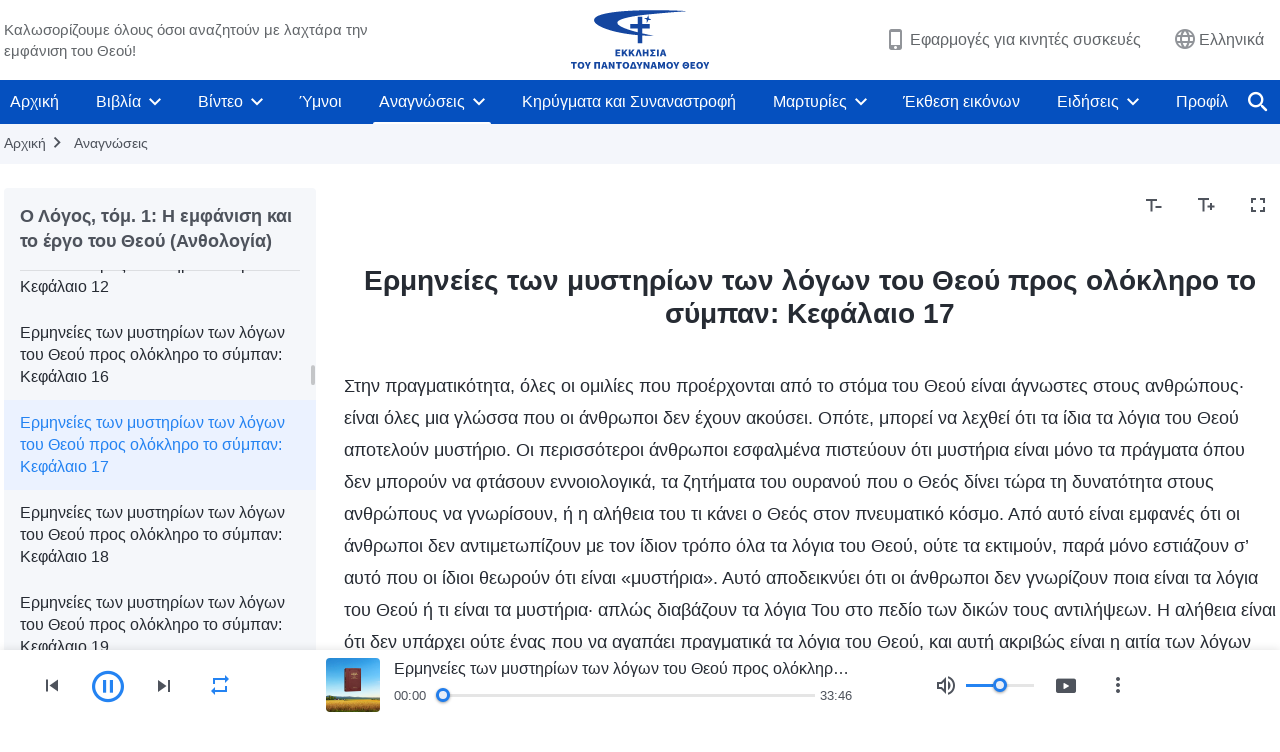

--- FILE ---
content_type: text/html; charset=UTF-8
request_url: https://el.godfootsteps.org/recital-interpretations-chapter-17-audio.html
body_size: 40957
content:
<!DOCTYPE html>
<html dir="ltr" lang="el" prefix="og: https://ogp.me/ns#">
<head>
    
    <meta charset="UTF-8">
    <meta name="viewport" content="width=device-width, initial-scale=1.0, maximum-scale=1.0, user-scalable=no">
    <meta name="google-site-verification" content="sGSOMgTL7sHohUuvDuPlG4km8BtfIOutJbxjCT2A6Vw"/>
    <link rel="profile" href="https://gmpg.org/xfn/11">
        <link rel="alternate" href="https://www.godfootsteps.org" hreflang="zh-tw" title="全能神教會"/>
        <link rel="alternate" href="https://www.hidden-advent.org" hreflang="zh-cn" title="全能神教会"/>
        <link rel="alternate" href="https://ar.godfootsteps.org" hreflang="ar" title="كنيسة الله القدير"/>
        <link rel="alternate" href="https://bg.godfootsteps.org" hreflang="bg" title="Църквата на Всемогъщия Бог"/>
        <link rel="alternate" href="https://bn.godfootsteps.org" hreflang="bn" title="সর্বশক্তিমান ঈশ্বরের গির্জা"/>
        <link rel="alternate" href="https://de.godfootsteps.org" hreflang="de" title="Die Kirche des Allmächtigen Gottes"/>
        <link rel="alternate" href="https://el.godfootsteps.org" hreflang="el" title="Εκκλησία του Παντοδύναμου Θεού"/>
        <link rel="alternate" href="https://en.godfootsteps.org" hreflang="en" title="The Church of Almighty God"/>
        <link rel="alternate" href="https://es.godfootsteps.org" hreflang="es" title="Iglesia de Dios Todopoderoso"/>
        <link rel="alternate" href="https://fr.godfootsteps.org" hreflang="fr" title="L'Église de Dieu Tout-Puissant"/>
        <link rel="alternate" href="https://he.godfootsteps.org" hreflang="he" title="כנסיית האל הכול יכול"/>
        <link rel="alternate" href="https://hi.godfootsteps.org" hreflang="hi" title="सर्वशक्तिमान परमेश्वर की कलीसिया"/>
        <link rel="alternate" href="https://hmn.godfootsteps.org" hreflang="hmn" title="Pawg Ntseeg Ntawm Vajtswv Tus Uas Muaj Hwj Chim Loj Kawg Nkaus"/>
        <link rel="alternate" href="https://hr.godfootsteps.org" hreflang="hr" title="Crkva Svemogućeg Boga"/>
        <link rel="alternate" href="https://hu.godfootsteps.org" hreflang="hu" title="Mindenható Isten Egyháza"/>
        <link rel="alternate" href="https://id.godfootsteps.org" hreflang="id" title="Gereja Tuhan Yang Mahakuasa"/>
        <link rel="alternate" href="https://it.godfootsteps.org" hreflang="it" title="La Chiesa di Dio Onnipotente"/>
        <link rel="alternate" href="https://jp.godfootsteps.org" hreflang="ja" title="全能神教会"/>
        <link rel="alternate" href="https://km.godfootsteps.org" hreflang="km" title="ពួកជំនុំនៃព្រះដ៏មានគ្រប់ព្រះចេស្ដា"/>
        <link rel="alternate" href="https://kr.godfootsteps.org" hreflang="kr" title="전능하신 하나님 교회"/>
        <link rel="alternate" href="https://lo.godfootsteps.org" hreflang="lo" title="ຄຣິສຕະຈັກຂອງພຣະເຈົ້າອົງຊົງລິດທານຸພາບສູງສຸດ"/>
        <link rel="alternate" href="https://ml.godfootsteps.org" hreflang="ml" title="സര്‍വശക്തനായ ദൈവത്തിന്റെ സഭ"/>
        <link rel="alternate" href="https://mn.godfootsteps.org" hreflang="mn" title="Төгс Хүчит Бурханы Чуулган"/>
        <link rel="alternate" href="https://my.godfootsteps.org" hreflang="my" title="အနန္တတန်ခိုးရှင် ဘုရားသခင်၏အသင်းတော်"/>
        <link rel="alternate" href="https://ne.godfootsteps.org" hreflang="ne" title="सर्वशक्तिमान्‌ परमेश्‍वरको मण्डली"/>
        <link rel="alternate" href="https://nl.godfootsteps.org" hreflang="nl" title="De Kerk van Almachtige God"/>
        <link rel="alternate" href="https://pa.godfootsteps.org" hreflang="pa" title="ਸਰਬਸ਼ਕਤੀਮਾਨ ਪਰਮੇਸ਼ੁਰ ਦੀ ਕਲੀਸਿਯਾ"/>
        <link rel="alternate" href="https://pl.godfootsteps.org" hreflang="pl" title="Kościół Boga Wszechmogącego"/>
        <link rel="alternate" href="https://pt.godfootsteps.org" hreflang="pt" title="Igreja de Deus Todo-Poderoso"/>
        <link rel="alternate" href="https://ro.godfootsteps.org" hreflang="ro" title="Biserica lui Dumnezeu Atotputernic"/>
        <link rel="alternate" href="https://ru.godfootsteps.org" hreflang="ru" title="Церковь Всемогущего Бога"/>
        <link rel="alternate" href="https://sk.godfootsteps.org" hreflang="sk" title="Cirkev Všemohúceho Boha"/>
        <link rel="alternate" href="https://sr.godfootsteps.org" hreflang="sr" title="Crkva Svemogućeg Boga"/>
        <link rel="alternate" href="https://sv.godfootsteps.org" hreflang="sv" title="Allsmäktige Guds Kyrka"/>
        <link rel="alternate" href="https://sw.godfootsteps.org" hreflang="sw" title="Kanisa la Mwenyezi Mungu"/>
        <link rel="alternate" href="https://ta.godfootsteps.org" hreflang="ta" title="சர்வவல்லமையுள்ள தேவனுடைய திருச்சபை"/>
        <link rel="alternate" href="https://th.godfootsteps.org" hreflang="th" title="คริสตจักรแห่งพระเจ้าผู้ทรงมหิทธิฤทธิ์"/>
        <link rel="alternate" href="https://tl.godfootsteps.org" hreflang="tl" title="Ang Iglesia ng Makapangyarihang Diyos"/>
        <link rel="alternate" href="https://uk.godfootsteps.org" hreflang="uk" title="Церква Всемогутнього Бога"/>
        <link rel="alternate" href="https://ur.godfootsteps.org" hreflang="ur" title="قادر مطلق خدا کی کلیسیا"/>
        <link rel="alternate" href="https://vi.godfootsteps.org" hreflang="vi" title="Hội Thánh Đức Chúa Trời Toàn Năng"/>
        <link rel="alternate" href="https://zu.godfootsteps.org" hreflang="zu" title="IBandla LikaNkulunkulu USomandla"/>
        <meta http-equiv="x-dns-prefetch-control" content="on">
    <link rel="preconnect" href="//i.ytimg.com" crossorigin>
    <link rel="preconnect" href="//www.googletagmanager.com" crossorigin>
    <link rel="preconnect" href="//static.kingdomsalvation.org" crossorigin>
    <link rel="dns-prefetch" href="//i.ytimg.com">
    <link rel="dns-prefetch" href="//www.googletagmanager.com">
    <link rel="dns-prefetch" href="//static.kingdomsalvation.org">
    <link rel="apple-touch-icon" sizes="180x180" href="https://static.kingdomsalvation.org/cdn/images/website-icon/official/apple-touch-icon.png">
    <link rel="icon" type="image/png" sizes="32x32" href="https://static.kingdomsalvation.org/cdn/images/website-icon/official/favicon-32x32.png">
    <link rel="icon" type="image/png" sizes="16x16" href="https://static.kingdomsalvation.org/cdn/images/website-icon/official/favicon-16x16.png">

    
		<!-- All in One SEO 4.6.2 - aioseo.com -->
		<title>Ερμηνείες των μυστηρίων των λόγων του Θεού προς ολόκληρο το σύμπαν: Κεφάλαιο 17 | Εκκλησία του Παντοδύναμου Θεού</title>
		<meta name="description" content="Στην πραγματικότητα, όλες οι ομιλίες που προέρχονται από το στόμα του Θεού είναι άγνωστες στους ανθρώπους· είναι όλες μια γλώσσα που οι άνθρωποι δεν έχουν ακούσει. Οπότε, μπορεί να λεχθεί ότι τα ίδια τα λόγια του Θεού αποτελούν μυστήριο. Οι περισσότεροι άνθρωποι εσφαλμένα πιστεύουν ότι μυστήρια είναι μόνο τα πράγματα όπου δεν μπορούν να φτάσουν" />
		<meta name="robots" content="max-image-preview:large" />
		<link rel="canonical" href="https://el.godfootsteps.org/recital-interpretations-chapter-17-audio.html" />
		<meta name="generator" content="All in One SEO (AIOSEO) 4.6.2" />
		<meta property="og:locale" content="el_GR" />
		<meta property="og:site_name" content="Εκκλησία του Παντοδύναμου Θεού" />
		<meta property="og:type" content="article" />
		<meta property="og:title" content="Ερμηνείες των μυστηρίων των λόγων του Θεού προς ολόκληρο το σύμπαν: Κεφάλαιο 17 | Εκκλησία του Παντοδύναμου Θεού" />
		<meta property="og:description" content="Στην πραγματικότητα, όλες οι ομιλίες που προέρχονται από το στόμα του Θεού είναι άγνωστες στους ανθρώπους· είναι όλες μια γλώσσα που οι άνθρωποι δεν έχουν ακούσει. Οπότε, μπορεί να λεχθεί ότι τα ίδια τα λόγια του Θεού αποτελούν μυστήριο. Οι περισσότεροι άνθρωποι εσφαλμένα πιστεύουν ότι μυστήρια είναι μόνο τα πράγματα όπου δεν μπορούν να φτάσουν" />
		<meta property="og:url" content="https://el.godfootsteps.org/recital-interpretations-chapter-17-audio.html" />
		<meta property="og:image" content="https://el.godfootsteps.org/wp-content/uploads/2023/03/1000563.jpg?v=260106&amp;v=260106" />
		<meta property="og:image:secure_url" content="https://el.godfootsteps.org/wp-content/uploads/2023/03/1000563.jpg?v=260106&amp;v=260106" />
		<meta property="article:publisher" content="https://www.facebook.com/kingdomsalvationel/" />
		<meta name="twitter:card" content="summary_large_image" />
		<meta name="twitter:site" content="@CAGchurchel" />
		<meta name="twitter:title" content="Ερμηνείες των μυστηρίων των λόγων του Θεού προς ολόκληρο το σύμπαν: Κεφάλαιο 17 | Εκκλησία του Παντοδύναμου Θεού" />
		<meta name="twitter:description" content="Στην πραγματικότητα, όλες οι ομιλίες που προέρχονται από το στόμα του Θεού είναι άγνωστες στους ανθρώπους· είναι όλες μια γλώσσα που οι άνθρωποι δεν έχουν ακούσει. Οπότε, μπορεί να λεχθεί ότι τα ίδια τα λόγια του Θεού αποτελούν μυστήριο. Οι περισσότεροι άνθρωποι εσφαλμένα πιστεύουν ότι μυστήρια είναι μόνο τα πράγματα όπου δεν μπορούν να φτάσουν" />
		<meta name="twitter:image" content="https://el.godfootsteps.org/wp-content/uploads/2023/03/1000563.jpg?v=260106" />
		<meta name="google" content="nositelinkssearchbox" />
		<script type="application/ld+json" class="aioseo-schema">
			{"@context":"https:\/\/schema.org","@graph":[{"@type":"Article","@id":"https:\/\/el.godfootsteps.org\/recital-interpretations-chapter-17-audio.html#article","name":"\u0395\u03c1\u03bc\u03b7\u03bd\u03b5\u03af\u03b5\u03c2 \u03c4\u03c9\u03bd \u03bc\u03c5\u03c3\u03c4\u03b7\u03c1\u03af\u03c9\u03bd \u03c4\u03c9\u03bd \u03bb\u03cc\u03b3\u03c9\u03bd \u03c4\u03bf\u03c5 \u0398\u03b5\u03bf\u03cd \u03c0\u03c1\u03bf\u03c2 \u03bf\u03bb\u03cc\u03ba\u03bb\u03b7\u03c1\u03bf \u03c4\u03bf \u03c3\u03cd\u03bc\u03c0\u03b1\u03bd: \u039a\u03b5\u03c6\u03ac\u03bb\u03b1\u03b9\u03bf 17 | \u0395\u03ba\u03ba\u03bb\u03b7\u03c3\u03af\u03b1 \u03c4\u03bf\u03c5 \u03a0\u03b1\u03bd\u03c4\u03bf\u03b4\u03cd\u03bd\u03b1\u03bc\u03bf\u03c5 \u0398\u03b5\u03bf\u03cd","headline":"\u0395\u03c1\u03bc\u03b7\u03bd\u03b5\u03af\u03b5\u03c2 \u03c4\u03c9\u03bd \u03bc\u03c5\u03c3\u03c4\u03b7\u03c1\u03af\u03c9\u03bd \u03c4\u03c9\u03bd \u03bb\u03cc\u03b3\u03c9\u03bd \u03c4\u03bf\u03c5 \u0398\u03b5\u03bf\u03cd \u03c0\u03c1\u03bf\u03c2 \u03bf\u03bb\u03cc\u03ba\u03bb\u03b7\u03c1\u03bf \u03c4\u03bf \u03c3\u03cd\u03bc\u03c0\u03b1\u03bd: \u039a\u03b5\u03c6\u03ac\u03bb\u03b1\u03b9\u03bf 17","author":{"@id":"https:\/\/el.godfootsteps.org\/author\/cag-Gospeledit#author"},"publisher":{"@id":"https:\/\/el.godfootsteps.org\/#organization"},"image":{"@type":"ImageObject","url":"https:\/\/el.godfootsteps.org\/wp-content\/uploads\/2018\/12\/LOGO--ZB20181206-EL.svg","@id":"https:\/\/el.godfootsteps.org\/#articleImage"},"datePublished":"2021-07-18T18:15:53+03:00","dateModified":"2024-03-08T16:00:23+02:00","inLanguage":"el-GR","mainEntityOfPage":{"@id":"https:\/\/el.godfootsteps.org\/recital-interpretations-chapter-17-audio.html#webpage"},"isPartOf":{"@id":"https:\/\/el.godfootsteps.org\/recital-interpretations-chapter-17-audio.html#webpage"},"articleSection":"\u039f \u039b\u03cc\u03b3\u03bf\u03c2, \u03c4\u03cc\u03bc. 1: \u0397 \u03b5\u03bc\u03c6\u03ac\u03bd\u03b9\u03c3\u03b7 \u03ba\u03b1\u03b9 \u03c4\u03bf \u03ad\u03c1\u03b3\u03bf \u03c4\u03bf\u03c5 \u0398\u03b5\u03bf\u03cd (\u0391\u03bd\u03b8\u03bf\u03bb\u03bf\u03b3\u03af\u03b1)"},{"@type":"BreadcrumbList","@id":"https:\/\/el.godfootsteps.org\/recital-interpretations-chapter-17-audio.html#breadcrumblist","itemListElement":[{"@type":"ListItem","@id":"https:\/\/el.godfootsteps.org\/#listItem","position":1,"name":"Home"}]},{"@type":"Organization","@id":"https:\/\/el.godfootsteps.org\/#organization","name":"\u0395\u03ba\u03ba\u03bb\u03b7\u03c3\u03af\u03b1 \u03c4\u03bf\u03c5 \u03a0\u03b1\u03bd\u03c4\u03bf\u03b4\u03cd\u03bd\u03b1\u03bc\u03bf\u03c5 \u0398\u03b5\u03bf\u03cd","url":"https:\/\/el.godfootsteps.org\/","logo":{"@type":"ImageObject","url":"https:\/\/el.godfootsteps.org\/wp-content\/uploads\/2018\/12\/LOGO--ZB20181206-EL.svg","@id":"https:\/\/el.godfootsteps.org\/recital-interpretations-chapter-17-audio.html\/#organizationLogo"},"image":{"@id":"https:\/\/el.godfootsteps.org\/recital-interpretations-chapter-17-audio.html\/#organizationLogo"},"sameAs":["https:\/\/www.instagram.com\/kingdomsalvationel\/","https:\/\/www.youtube.com\/c\/"]},{"@type":"Person","@id":"https:\/\/el.godfootsteps.org\/author\/cag-Gospeledit#author","url":"https:\/\/el.godfootsteps.org\/author\/cag-Gospeledit","name":"\u7ad9\u957f","image":{"@type":"ImageObject","@id":"https:\/\/el.godfootsteps.org\/recital-interpretations-chapter-17-audio.html#authorImage","url":"https:\/\/secure.gravatar.com\/avatar\/b5efb140bf5c758ba525745ded99002b?s=96&d=mm&r=g","width":96,"height":96,"caption":"\u7ad9\u957f"}},{"@type":"WebPage","@id":"https:\/\/el.godfootsteps.org\/recital-interpretations-chapter-17-audio.html#webpage","url":"https:\/\/el.godfootsteps.org\/recital-interpretations-chapter-17-audio.html","name":"\u0395\u03c1\u03bc\u03b7\u03bd\u03b5\u03af\u03b5\u03c2 \u03c4\u03c9\u03bd \u03bc\u03c5\u03c3\u03c4\u03b7\u03c1\u03af\u03c9\u03bd \u03c4\u03c9\u03bd \u03bb\u03cc\u03b3\u03c9\u03bd \u03c4\u03bf\u03c5 \u0398\u03b5\u03bf\u03cd \u03c0\u03c1\u03bf\u03c2 \u03bf\u03bb\u03cc\u03ba\u03bb\u03b7\u03c1\u03bf \u03c4\u03bf \u03c3\u03cd\u03bc\u03c0\u03b1\u03bd: \u039a\u03b5\u03c6\u03ac\u03bb\u03b1\u03b9\u03bf 17 | \u0395\u03ba\u03ba\u03bb\u03b7\u03c3\u03af\u03b1 \u03c4\u03bf\u03c5 \u03a0\u03b1\u03bd\u03c4\u03bf\u03b4\u03cd\u03bd\u03b1\u03bc\u03bf\u03c5 \u0398\u03b5\u03bf\u03cd","description":"\u03a3\u03c4\u03b7\u03bd \u03c0\u03c1\u03b1\u03b3\u03bc\u03b1\u03c4\u03b9\u03ba\u03cc\u03c4\u03b7\u03c4\u03b1, \u03cc\u03bb\u03b5\u03c2 \u03bf\u03b9 \u03bf\u03bc\u03b9\u03bb\u03af\u03b5\u03c2 \u03c0\u03bf\u03c5 \u03c0\u03c1\u03bf\u03ad\u03c1\u03c7\u03bf\u03bd\u03c4\u03b1\u03b9 \u03b1\u03c0\u03cc \u03c4\u03bf \u03c3\u03c4\u03cc\u03bc\u03b1 \u03c4\u03bf\u03c5 \u0398\u03b5\u03bf\u03cd \u03b5\u03af\u03bd\u03b1\u03b9 \u03ac\u03b3\u03bd\u03c9\u03c3\u03c4\u03b5\u03c2 \u03c3\u03c4\u03bf\u03c5\u03c2 \u03b1\u03bd\u03b8\u03c1\u03ce\u03c0\u03bf\u03c5\u03c2\u0387 \u03b5\u03af\u03bd\u03b1\u03b9 \u03cc\u03bb\u03b5\u03c2 \u03bc\u03b9\u03b1 \u03b3\u03bb\u03ce\u03c3\u03c3\u03b1 \u03c0\u03bf\u03c5 \u03bf\u03b9 \u03ac\u03bd\u03b8\u03c1\u03c9\u03c0\u03bf\u03b9 \u03b4\u03b5\u03bd \u03ad\u03c7\u03bf\u03c5\u03bd \u03b1\u03ba\u03bf\u03cd\u03c3\u03b5\u03b9. \u039f\u03c0\u03cc\u03c4\u03b5, \u03bc\u03c0\u03bf\u03c1\u03b5\u03af \u03bd\u03b1 \u03bb\u03b5\u03c7\u03b8\u03b5\u03af \u03cc\u03c4\u03b9 \u03c4\u03b1 \u03af\u03b4\u03b9\u03b1 \u03c4\u03b1 \u03bb\u03cc\u03b3\u03b9\u03b1 \u03c4\u03bf\u03c5 \u0398\u03b5\u03bf\u03cd \u03b1\u03c0\u03bf\u03c4\u03b5\u03bb\u03bf\u03cd\u03bd \u03bc\u03c5\u03c3\u03c4\u03ae\u03c1\u03b9\u03bf. \u039f\u03b9 \u03c0\u03b5\u03c1\u03b9\u03c3\u03c3\u03cc\u03c4\u03b5\u03c1\u03bf\u03b9 \u03ac\u03bd\u03b8\u03c1\u03c9\u03c0\u03bf\u03b9 \u03b5\u03c3\u03c6\u03b1\u03bb\u03bc\u03ad\u03bd\u03b1 \u03c0\u03b9\u03c3\u03c4\u03b5\u03cd\u03bf\u03c5\u03bd \u03cc\u03c4\u03b9 \u03bc\u03c5\u03c3\u03c4\u03ae\u03c1\u03b9\u03b1 \u03b5\u03af\u03bd\u03b1\u03b9 \u03bc\u03cc\u03bd\u03bf \u03c4\u03b1 \u03c0\u03c1\u03ac\u03b3\u03bc\u03b1\u03c4\u03b1 \u03cc\u03c0\u03bf\u03c5 \u03b4\u03b5\u03bd \u03bc\u03c0\u03bf\u03c1\u03bf\u03cd\u03bd \u03bd\u03b1 \u03c6\u03c4\u03ac\u03c3\u03bf\u03c5\u03bd","inLanguage":"el-GR","isPartOf":{"@id":"https:\/\/el.godfootsteps.org\/#website"},"breadcrumb":{"@id":"https:\/\/el.godfootsteps.org\/recital-interpretations-chapter-17-audio.html#breadcrumblist"},"author":{"@id":"https:\/\/el.godfootsteps.org\/author\/cag-Gospeledit#author"},"creator":{"@id":"https:\/\/el.godfootsteps.org\/author\/cag-Gospeledit#author"},"datePublished":"2021-07-18T18:15:53+03:00","dateModified":"2024-03-08T16:00:23+02:00"},{"@type":"WebSite","@id":"https:\/\/el.godfootsteps.org\/#website","url":"https:\/\/el.godfootsteps.org\/","name":"\u0395\u03ba\u03ba\u03bb\u03b7\u03c3\u03af\u03b1 \u03c4\u03bf\u03c5 \u03a0\u03b1\u03bd\u03c4\u03bf\u03b4\u03cd\u03bd\u03b1\u03bc\u03bf\u03c5 \u0398\u03b5\u03bf\u03cd","inLanguage":"el-GR","publisher":{"@id":"https:\/\/el.godfootsteps.org\/#organization"}}]}
		</script>
		<!-- All in One SEO -->

<style id='jetpack-sharing-buttons-style-inline-css' type='text/css'>
.jetpack-sharing-buttons__services-list{display:flex;flex-direction:row;flex-wrap:wrap;gap:0;list-style-type:none;margin:5px;padding:0}.jetpack-sharing-buttons__services-list.has-small-icon-size{font-size:12px}.jetpack-sharing-buttons__services-list.has-normal-icon-size{font-size:16px}.jetpack-sharing-buttons__services-list.has-large-icon-size{font-size:24px}.jetpack-sharing-buttons__services-list.has-huge-icon-size{font-size:36px}@media print{.jetpack-sharing-buttons__services-list{display:none!important}}ul.jetpack-sharing-buttons__services-list.has-background{padding:1.25em 2.375em}
</style>
<style id='classic-theme-styles-inline-css' type='text/css'>
/*! This file is auto-generated */
.wp-block-button__link{color:#fff;background-color:#32373c;border-radius:9999px;box-shadow:none;text-decoration:none;padding:calc(.667em + 2px) calc(1.333em + 2px);font-size:1.125em}.wp-block-file__button{background:#32373c;color:#fff;text-decoration:none}
</style>
<style id='global-styles-inline-css' type='text/css'>
body{--wp--preset--color--black: #000000;--wp--preset--color--cyan-bluish-gray: #abb8c3;--wp--preset--color--white: #ffffff;--wp--preset--color--pale-pink: #f78da7;--wp--preset--color--vivid-red: #cf2e2e;--wp--preset--color--luminous-vivid-orange: #ff6900;--wp--preset--color--luminous-vivid-amber: #fcb900;--wp--preset--color--light-green-cyan: #7bdcb5;--wp--preset--color--vivid-green-cyan: #00d084;--wp--preset--color--pale-cyan-blue: #8ed1fc;--wp--preset--color--vivid-cyan-blue: #0693e3;--wp--preset--color--vivid-purple: #9b51e0;--wp--preset--gradient--vivid-cyan-blue-to-vivid-purple: linear-gradient(135deg,rgba(6,147,227,1) 0%,rgb(155,81,224) 100%);--wp--preset--gradient--light-green-cyan-to-vivid-green-cyan: linear-gradient(135deg,rgb(122,220,180) 0%,rgb(0,208,130) 100%);--wp--preset--gradient--luminous-vivid-amber-to-luminous-vivid-orange: linear-gradient(135deg,rgba(252,185,0,1) 0%,rgba(255,105,0,1) 100%);--wp--preset--gradient--luminous-vivid-orange-to-vivid-red: linear-gradient(135deg,rgba(255,105,0,1) 0%,rgb(207,46,46) 100%);--wp--preset--gradient--very-light-gray-to-cyan-bluish-gray: linear-gradient(135deg,rgb(238,238,238) 0%,rgb(169,184,195) 100%);--wp--preset--gradient--cool-to-warm-spectrum: linear-gradient(135deg,rgb(74,234,220) 0%,rgb(151,120,209) 20%,rgb(207,42,186) 40%,rgb(238,44,130) 60%,rgb(251,105,98) 80%,rgb(254,248,76) 100%);--wp--preset--gradient--blush-light-purple: linear-gradient(135deg,rgb(255,206,236) 0%,rgb(152,150,240) 100%);--wp--preset--gradient--blush-bordeaux: linear-gradient(135deg,rgb(254,205,165) 0%,rgb(254,45,45) 50%,rgb(107,0,62) 100%);--wp--preset--gradient--luminous-dusk: linear-gradient(135deg,rgb(255,203,112) 0%,rgb(199,81,192) 50%,rgb(65,88,208) 100%);--wp--preset--gradient--pale-ocean: linear-gradient(135deg,rgb(255,245,203) 0%,rgb(182,227,212) 50%,rgb(51,167,181) 100%);--wp--preset--gradient--electric-grass: linear-gradient(135deg,rgb(202,248,128) 0%,rgb(113,206,126) 100%);--wp--preset--gradient--midnight: linear-gradient(135deg,rgb(2,3,129) 0%,rgb(40,116,252) 100%);--wp--preset--font-size--small: 13px;--wp--preset--font-size--medium: 20px;--wp--preset--font-size--large: 36px;--wp--preset--font-size--x-large: 42px;--wp--preset--spacing--20: 0.44rem;--wp--preset--spacing--30: 0.67rem;--wp--preset--spacing--40: 1rem;--wp--preset--spacing--50: 1.5rem;--wp--preset--spacing--60: 2.25rem;--wp--preset--spacing--70: 3.38rem;--wp--preset--spacing--80: 5.06rem;--wp--preset--shadow--natural: 6px 6px 9px rgba(0, 0, 0, 0.2);--wp--preset--shadow--deep: 12px 12px 50px rgba(0, 0, 0, 0.4);--wp--preset--shadow--sharp: 6px 6px 0px rgba(0, 0, 0, 0.2);--wp--preset--shadow--outlined: 6px 6px 0px -3px rgba(255, 255, 255, 1), 6px 6px rgba(0, 0, 0, 1);--wp--preset--shadow--crisp: 6px 6px 0px rgba(0, 0, 0, 1);}:where(.is-layout-flex){gap: 0.5em;}:where(.is-layout-grid){gap: 0.5em;}body .is-layout-flow > .alignleft{float: left;margin-inline-start: 0;margin-inline-end: 2em;}body .is-layout-flow > .alignright{float: right;margin-inline-start: 2em;margin-inline-end: 0;}body .is-layout-flow > .aligncenter{margin-left: auto !important;margin-right: auto !important;}body .is-layout-constrained > .alignleft{float: left;margin-inline-start: 0;margin-inline-end: 2em;}body .is-layout-constrained > .alignright{float: right;margin-inline-start: 2em;margin-inline-end: 0;}body .is-layout-constrained > .aligncenter{margin-left: auto !important;margin-right: auto !important;}body .is-layout-constrained > :where(:not(.alignleft):not(.alignright):not(.alignfull)){max-width: var(--wp--style--global--content-size);margin-left: auto !important;margin-right: auto !important;}body .is-layout-constrained > .alignwide{max-width: var(--wp--style--global--wide-size);}body .is-layout-flex{display: flex;}body .is-layout-flex{flex-wrap: wrap;align-items: center;}body .is-layout-flex > *{margin: 0;}body .is-layout-grid{display: grid;}body .is-layout-grid > *{margin: 0;}:where(.wp-block-columns.is-layout-flex){gap: 2em;}:where(.wp-block-columns.is-layout-grid){gap: 2em;}:where(.wp-block-post-template.is-layout-flex){gap: 1.25em;}:where(.wp-block-post-template.is-layout-grid){gap: 1.25em;}.has-black-color{color: var(--wp--preset--color--black) !important;}.has-cyan-bluish-gray-color{color: var(--wp--preset--color--cyan-bluish-gray) !important;}.has-white-color{color: var(--wp--preset--color--white) !important;}.has-pale-pink-color{color: var(--wp--preset--color--pale-pink) !important;}.has-vivid-red-color{color: var(--wp--preset--color--vivid-red) !important;}.has-luminous-vivid-orange-color{color: var(--wp--preset--color--luminous-vivid-orange) !important;}.has-luminous-vivid-amber-color{color: var(--wp--preset--color--luminous-vivid-amber) !important;}.has-light-green-cyan-color{color: var(--wp--preset--color--light-green-cyan) !important;}.has-vivid-green-cyan-color{color: var(--wp--preset--color--vivid-green-cyan) !important;}.has-pale-cyan-blue-color{color: var(--wp--preset--color--pale-cyan-blue) !important;}.has-vivid-cyan-blue-color{color: var(--wp--preset--color--vivid-cyan-blue) !important;}.has-vivid-purple-color{color: var(--wp--preset--color--vivid-purple) !important;}.has-black-background-color{background-color: var(--wp--preset--color--black) !important;}.has-cyan-bluish-gray-background-color{background-color: var(--wp--preset--color--cyan-bluish-gray) !important;}.has-white-background-color{background-color: var(--wp--preset--color--white) !important;}.has-pale-pink-background-color{background-color: var(--wp--preset--color--pale-pink) !important;}.has-vivid-red-background-color{background-color: var(--wp--preset--color--vivid-red) !important;}.has-luminous-vivid-orange-background-color{background-color: var(--wp--preset--color--luminous-vivid-orange) !important;}.has-luminous-vivid-amber-background-color{background-color: var(--wp--preset--color--luminous-vivid-amber) !important;}.has-light-green-cyan-background-color{background-color: var(--wp--preset--color--light-green-cyan) !important;}.has-vivid-green-cyan-background-color{background-color: var(--wp--preset--color--vivid-green-cyan) !important;}.has-pale-cyan-blue-background-color{background-color: var(--wp--preset--color--pale-cyan-blue) !important;}.has-vivid-cyan-blue-background-color{background-color: var(--wp--preset--color--vivid-cyan-blue) !important;}.has-vivid-purple-background-color{background-color: var(--wp--preset--color--vivid-purple) !important;}.has-black-border-color{border-color: var(--wp--preset--color--black) !important;}.has-cyan-bluish-gray-border-color{border-color: var(--wp--preset--color--cyan-bluish-gray) !important;}.has-white-border-color{border-color: var(--wp--preset--color--white) !important;}.has-pale-pink-border-color{border-color: var(--wp--preset--color--pale-pink) !important;}.has-vivid-red-border-color{border-color: var(--wp--preset--color--vivid-red) !important;}.has-luminous-vivid-orange-border-color{border-color: var(--wp--preset--color--luminous-vivid-orange) !important;}.has-luminous-vivid-amber-border-color{border-color: var(--wp--preset--color--luminous-vivid-amber) !important;}.has-light-green-cyan-border-color{border-color: var(--wp--preset--color--light-green-cyan) !important;}.has-vivid-green-cyan-border-color{border-color: var(--wp--preset--color--vivid-green-cyan) !important;}.has-pale-cyan-blue-border-color{border-color: var(--wp--preset--color--pale-cyan-blue) !important;}.has-vivid-cyan-blue-border-color{border-color: var(--wp--preset--color--vivid-cyan-blue) !important;}.has-vivid-purple-border-color{border-color: var(--wp--preset--color--vivid-purple) !important;}.has-vivid-cyan-blue-to-vivid-purple-gradient-background{background: var(--wp--preset--gradient--vivid-cyan-blue-to-vivid-purple) !important;}.has-light-green-cyan-to-vivid-green-cyan-gradient-background{background: var(--wp--preset--gradient--light-green-cyan-to-vivid-green-cyan) !important;}.has-luminous-vivid-amber-to-luminous-vivid-orange-gradient-background{background: var(--wp--preset--gradient--luminous-vivid-amber-to-luminous-vivid-orange) !important;}.has-luminous-vivid-orange-to-vivid-red-gradient-background{background: var(--wp--preset--gradient--luminous-vivid-orange-to-vivid-red) !important;}.has-very-light-gray-to-cyan-bluish-gray-gradient-background{background: var(--wp--preset--gradient--very-light-gray-to-cyan-bluish-gray) !important;}.has-cool-to-warm-spectrum-gradient-background{background: var(--wp--preset--gradient--cool-to-warm-spectrum) !important;}.has-blush-light-purple-gradient-background{background: var(--wp--preset--gradient--blush-light-purple) !important;}.has-blush-bordeaux-gradient-background{background: var(--wp--preset--gradient--blush-bordeaux) !important;}.has-luminous-dusk-gradient-background{background: var(--wp--preset--gradient--luminous-dusk) !important;}.has-pale-ocean-gradient-background{background: var(--wp--preset--gradient--pale-ocean) !important;}.has-electric-grass-gradient-background{background: var(--wp--preset--gradient--electric-grass) !important;}.has-midnight-gradient-background{background: var(--wp--preset--gradient--midnight) !important;}.has-small-font-size{font-size: var(--wp--preset--font-size--small) !important;}.has-medium-font-size{font-size: var(--wp--preset--font-size--medium) !important;}.has-large-font-size{font-size: var(--wp--preset--font-size--large) !important;}.has-x-large-font-size{font-size: var(--wp--preset--font-size--x-large) !important;}
.wp-block-navigation a:where(:not(.wp-element-button)){color: inherit;}
:where(.wp-block-post-template.is-layout-flex){gap: 1.25em;}:where(.wp-block-post-template.is-layout-grid){gap: 1.25em;}
:where(.wp-block-columns.is-layout-flex){gap: 2em;}:where(.wp-block-columns.is-layout-grid){gap: 2em;}
.wp-block-pullquote{font-size: 1.5em;line-height: 1.6;}
</style>

<!-- <meta name="GmediaGallery" version="1.22.0/1.8.0" license="" /> -->
<script type="application/ld+json">
        [{
            "@context": "http://schema.org",
            "@type": "WebSite",
            "name": "Εκκλησία του Παντοδύναμου Θεού",
            "url": "https://el.godfootsteps.org"
        }]
        </script>
<script>
        window.$g2_config = {
            site_lang:"el_GR",
            site_type:"official",
            is_cn:false,
            is_latin:true,
            is_rtl:false,
            media_url:"https://static.kingdomsalvation.org",
            s_footnotes:"Υποσημειώσεις",
            template_name:"page-recital-player",
            videoPlatform:"YouTube",
            facebook_user_name:"kingdomsalvationel",
            host_name:"https://el.godfootsteps.org",
            comments_platform:"jetpack",
        }
        </script>
  <script type="text/javascript">
    function getBrowserInfo() {
      var Sys = {};
      var ua = navigator.userAgent.toLowerCase();
      var re = /(rv:|msie|edge|firefox|chrome|opera|version).*?([\d.]+)/;
      var m = ua.match(re);
      Sys.browser = m[1].replace(/version/, "'safari");
      Sys.ver = m[2];
      return Sys;
    }

    function versionInfo() {
      document.documentElement.setAttribute('versionOld', 'true');
      document.write('<style type="text/css" id="BrowVer">html[versionOld]{display:none;}</style>');
    }
    var sys = getBrowserInfo();
    switch (sys.browser) {
      case 'chrome':
        parseInt(sys.ver) <= 60 && versionInfo();
        break;
      case 'firefox':
        parseInt(sys.ver) <= 50 && versionInfo();
        break;
      case 'safari':
        parseInt(sys.ver) <= 10 && versionInfo();
        break;
        //  IE
      case 'rv':
      case 'msie':
        parseInt(sys.ver) <= 10 && versionInfo();
        break;
      case 'opera':
        parseInt(sys.ver) <= 10 && versionInfo();
        break;
      default:
        ''
        break;
    }
  </script>
        <link rel="stylesheet" type="text/css" href="https://static.kingdomsalvation.org/cdn/v3/official/framework/css/framework.min.css?v=260106">
        <link rel="stylesheet" type="text/css" href="https://static.kingdomsalvation.org/cdn/v3/common/header/header.min.css?v=260106">
                <link rel="stylesheet" type="text/css" href="https://static.kingdomsalvation.org/cdn/v3/common/footer/footer.min.css?v=260106" media="print" onload="this.media='all'">
                <link rel="stylesheet" href="https://static.kingdomsalvation.org/cdn/v3/common/call-action-guild/call-action-guild.min.css?v=260106" media="print" onload="this.media='all'">
<link rel="stylesheet" type="text/css" href="https://static.kingdomsalvation.org/cdn/v3/common/page-recital-player/page-recital-player.min.css?v=260106">
<script type="text/javascript">
/* <![CDATA[ */
var gospelAjax = {"ajaxurl":"https:\/\/el.godfootsteps.org\/wp-admin\/admin-ajax.php","security":"709103c47e"};
/* ]]> */
</script>
    <style>@font-face{font-family:icomoon;src:url('https://static.kingdomsalvation.org/cdn/v3/sources/fonts/official/fonts/icomoon.woff?v=260106') format('woff');font-weight: normal;font-style:normal;font-display:swap}[class*=" icon-"],[class^=icon-]{font-family:icomoon!important;speak:never;font-style:normal;font-weight:400;font-variant:normal;text-transform:none;line-height:1;-webkit-font-smoothing:antialiased;-moz-osx-font-smoothing:grayscale}.icon-videos-list:before{content:"\e945";color:#fff;}.icon-content-copy:before{content:"\e942";color:#666}.icon-widgets:before{content:"\e943";color:#666}.icon-filter-list:before{content:"\e944"}.icon-youtube .path1:before{content:"\e940";color:#fff}.icon-youtube .path2:before{content:"\e941";margin-left:-1.421875em;color:#000}.icon-chatonline .path1:before{content:"\e93d";color:#8ad686}.icon-chatonline .path2:before{content:"\e93e";margin-left:-1.23046875em;color:#fff}.icon-chatonline .path3:before{content:"\e93f";margin-left:-1.23046875em;color:#4db748}.icon-chat-icon .path1:before{content:"\e903";color:none;opacity:.85}.icon-chat-icon .path2:before{content:"\e904";margin-left:-1em;color:#000;opacity:.85}.icon-chat-icon .path3:before{content:"\e93b";margin-left:-1em;color:#fff;opacity:.85}.icon-close:before{content:"\e922"}.icon-cached:before{content:"\e93c"}.icon-lrc:before{content:"\e902"}.icon-send:before{content:"\e901"}.icon-volume-off:before{content:"\e93a"}.icon-play-arrow-filled:before{content:"\e900"}.icon-repeat-one:before{content:"\e938"}.icon-copy-link:before{content:"\e905"}.icon-communication-list:before{content:"\e906"}.icon-font-setting:before{content:"\e907"}.icon-font-add:before{content:"\e908"}.icon-font-cut:before{content:"\e909"}.icon-shuffle:before{content:"\e90a"}.icon-repeat:before{content:"\e90b"}.icon-share:before{content:"\e90c"}.icon-list-download:before{content:"\e90d"}.icon-text-rotate-vertical:before{content:"\e90e"}.icon-movie:before{content:"\e90f"}.icon-line-movie:before{content:"\e910"}.icon-forum:before{content:"\e911"}.icon-audio:before{content:"\e912"}.icon-books:before{content:"\e913"}.icon-search:before{content:"\e914"}.icon-headset:before{content:"\e915"}.icon-volume-mute:before{content:"\e916"}.icon-expand-more:before{content:"\e917"}.icon-expand-less:before{content:"\e918"}.icon-fullscreen-exit:before{content:"\e919"}.icon-fullscreen:before{content:"\e91a"}.icon-videocam:before{content:"\e91b"}.icon-play-arrow-outline:before{content:"\e91c"}.icon-cloud-download:before{content:"\e91d"}.icon-tune:before{content:"\e91e"}.icon-palette:before{content:"\e91f"}.icon-more-vert:before{content:"\e920"}.icon-menu:before{content:"\e921"}.icon-cancel:before{content:"\e923"}.icon-arrow-drop-down:before{content:"\e924"}.icon-arrow-back:before{content:"\e925"}.icon-navigate-next:before{content:"\e926"}.icon-navigate-before:before{content:"\e927"}.icon-phone-iphone:before{content:"\e928"}.icon-format-list-bulleted:before{content:"\e929"}.icon-mail-outline:before{content:"\e92a"}.icon-call:before{content:"\e92b"}.icon-playlist-play:before{content:"\e92c"}.icon-volume-up:before{content:"\e92d"}.icon-play-circle-outline:before{content:"\e92e"}.icon-pause-circle-outline:before{content:"\e92f"}.icon-skip-previous:before{content:"\e930"}.icon-skip-next:before{content:"\e931"}.icon-playlist-add:before{content:"\e932"}.icon-high-quality:before{content:"\e933"}.icon-language:before{content:"\e934"}.icon-list:before{content:"\e935"}.icon-history:before{content:"\e936"}.icon-view-list:before{content:"\e937"}.icon-view-module:before{content:"\e939"}</style>
    <style id="customCss"></style>

    <!-- Google Tag Manager -->
    <script>
        (function(w,d,s,l,i){
            w[l]=w[l]||[];
            w[l].push({'gtm.start':new Date().getTime(),event:'gtm.js'});
            var f=d.getElementsByTagName(s)[0],j=d.createElement(s),dl=l != 'dataLayer'?'&l='+l:'';
            j.async=true;j.src='https://www.googletagmanager.com/gtm.js?id='+i+dl;
            f.parentNode.insertBefore(j, f);
        })
        (window, document, 'script', 'dataLayer', 'GTM-P5C3B3B');
    </script>
    <!-- End Google Tag Manager -->
</head>
<body class="latin post-template-default single single-post postid-37622 single-format-standard" site_type="official" template_name="page-recital-player">
<!-- Google Tag Manager (noscript) -->
<noscript>
    <iframe src="https://www.googletagmanager.com/ns.html?id=GTM-P5C3B3B" height="0" width="0" style="display:none;visibility:hidden"></iframe>
</noscript>
<!-- End Google Tag Manager (noscript) -->
<div class="head-commercial-wrap d-xl-none" data-showType="image_gif" data-fixed="true" data-loop="yes" widgetId="commercial_whole_device_top">
    <a class="recom-item messenger-payload"  href="https://m.me/el.godfootsteps?ref=website" data-android="" data-ios=""
        data-tab-img="https://el.godfootsteps.org/wp-content/uploads/2021/05/ads-kingdom-el-TAB-ZB20210418-EL-1536X190.gif" data-mb-img="https://el.godfootsteps.org/wp-content/uploads/2021/05/ads-kingdom-el-MB-ZB20210418-EL-750X150.gif" data-adname="στη βασιλεία των ουρανών και να κερδίσετε αιώνια ζωή"
        data-title="στη βασιλεία των ουρανών και να κερδίσετε αιώνια ζωή" tabIndex="0" linkType="page_link" target="_blank" data-ref="TOP-AD"></a>
</div><header id="header">
    <div class="container head">
        <p class="d-none d-xl-block">Καλωσορίζουμε όλους όσοι αναζητούν με λαχτάρα την εμφάνιση του Θεού!</p>
        <button id="sidenav-btn" data-target="mobile-slide-out" class="d-xl-none btn btn-icon"><i class="icon-menu"></i>
        </button>
        <a href="https://el.godfootsteps.org" class="logo" title="Εκκλησία του Παντοδύναμου Θεού">
            <img src="https://el.godfootsteps.org/wp-content/uploads/2023/09/el-logo.svg" alt="Εκκλησία του Παντοδύναμου Θεού" title="Εκκλησία του Παντοδύναμου Θεού">
            <h1>Εκκλησία του Παντοδύναμου Θεού</h1>
        </a>
        <div class="head-right">
            <a href="javascript:;" id="apps-trigger-btn" class="mobile-app">
                <i class="icon-phone-iphone"></i>Εφαρμογές για κινητές συσκευές</a>
            <button class="language"><i class="icon-language"></i>Ελληνικά</button>
            <button class="mb-search-show-btn d-xl-none btn btn-icon"><i class="icon-search"></i></button>
        </div>
    </div>
    <nav id="navbar" class="d-none d-xl-block">
        <div class="container nav-box-navigation">
			<ul id="nav-menu" class="menu"><li class="menu-item menu-item-type-post_type"><a href="https://el.godfootsteps.org/">Αρχική</a></li>
<li class="menu-item menu-item-type-post_type menu-item-has-children"><a href="https://el.godfootsteps.org/books.html">Βιβλία</a><button class="btn icon-expand-more"></button>
<ul class="sub-menu">
	<li class="menu-item"><a href="https://el.godfootsteps.org/books/utterances-of-Christ.html">Ομιλίες του Χριστού των εσχάτων ημερών</a></li>
	<li class="menu-item"><a href="https://el.godfootsteps.org/books/gospel-books.html">Ευαγγελικά βιβλία</a></li>
	<li class="menu-item"><a href="https://el.godfootsteps.org/books/books-on-life-entry.html">Βιβλία για την είσοδο στη ζωή</a></li>
	<li class="menu-item"><a href="https://el.godfootsteps.org/books/testimonies.html">Βιωματικές μαρτυρίες</a></li>
</ul>
</li>
<li class="menu-item menu-item-type-post_type menu-item-has-children"><a href="https://el.godfootsteps.org/videos.html">Βίντεο</a><button class="btn icon-expand-more"></button>
<ul class="sub-menu">
	<li class="menu-item menu-item-has-children"><a href="#">Αναγνώσεις των λόγων του Παντοδύναμου Θεού</a><button class="btn icon-expand-more"></button>
	<ul class="sub-menu">
		<li class="menu-item"><a href="https://el.godfootsteps.org/video-category/Almighty-God-word.html">Αναγνώσεις από το βιβλίο "Ο Λόγος", τόμ. 1: "Η εμφάνιση και το έργο του Θεού"</a></li>
		<li class="menu-item"><a href="/video-category/the-way-to-know-God.html">Αναγνώσεις από το βιβλίο "Ο Λόγος", τόμ. 2: "Σχετικά με το να γνωρίζει κανείς τον Θεό"</a></li>
		<li class="menu-item"><a href="/video-category/records-of-talks-of-Christ-of-the-last-days.html">Αναγνώσεις από το βιβλίο "Ο Λόγος", τόμ. 3: "Οι συνομιλίες του Χριστού των Εσχάτων Ημερών"</a></li>
		<li class="menu-item"><a href="https://el.godfootsteps.org/video-category/video-exposing-antichrists.html">Αναγνώσεις από το βιβλίο "Ο Λόγος", τόμ. 4: "Εκθέτοντας τους αντίχριστους"</a></li>
		<li class="menu-item"><a href="https://el.godfootsteps.org/video-category/video-responsibilities-of-leaders-and-workers.html">Αναγνώσεις από το βιβλίο "Ο Λόγος", τόμ. 5: "Οι ευθύνες των επικεφαλής και των εργατών"</a></li>
		<li class="menu-item"><a href="/video-category/video-on-the-pursuit-of-the-truth.html">Αναγνώσεις από το βιβλίο "Ο Λόγος", τόμ. 6: "Σχετικά με την επιδίωξη της αλήθειας"</a></li>
	</ul>
</li>
	<li class="menu-item"><a href="https://el.godfootsteps.org/video-category/daily-words-of-God.html">Αναγνώσεις από το βιβλίο «Καθημερινά λόγια του Θεού»</a></li>
	<li class="menu-item"><a href="https://el.godfootsteps.org/video-category/gospel-movies-series.html">Ευαγγελικές ταινίες</a></li>
	<li class="menu-item"><a href="https://el.godfootsteps.org/video-category/religious-persecution-movie-series.html">Ταινίες θρησκευτικών διωγμών</a></li>
	<li class="menu-item"><a href="https://el.godfootsteps.org/video-category/church-life-movies-series.html">Μαρτυρίες για την εκκλησιαστική ζωή</a></li>
	<li class="menu-item"><a href="https://el.godfootsteps.org/video-category/church-life-movies.html">Ταινίες με μαρτυρίες εμπειριών ζωής</a></li>
	<li class="menu-item"><a href="/video-category/sermons-seeking-true-faith.html">Σειρά κηρυγμάτων: Αναζητώντας την αληθινή πίστη</a></li>
	<li class="menu-item"><a href="https://el.godfootsteps.org/video-category/mv-series.html">Μουσικά βίντεο</a></li>
	<li class="menu-item"><a href="https://el.godfootsteps.org/video-category/dance-and-song-videos.html">Χορωδιακό και χορευτικό σύνολο</a></li>
	<li class="menu-item"><a href="https://el.godfootsteps.org/video-category/choir-series.html">Σειρά χορωδιακών βίντεο</a></li>
	<li class="menu-item"><a href="https://el.godfootsteps.org/video-category/the-life-of-the-church-artistic-series.html">Εκκλησιαστική ζωή — Βαριετέ</a></li>
	<li class="menu-item"><a href="https://el.godfootsteps.org/video-category/hymn-videos.html">Βίντεο ύμνων</a></li>
	<li class="menu-item"><a href="/video-category/disclosure-of-the-true-facts-series.html">Αποκαλύπτοντας την αλήθεια</a></li>
	<li class="menu-item"><a href="/video-category/featured-movie-selections.html">Προτεινόμενα αποσπάσματα ταινιών</a></li>
	<li class="menu-item"><a href="https://el.godfootsteps.org/video-category/video-page-collection.html">Στιγμιότυπα κινηματογραφικών έργων</a></li>
</ul>
</li>
<li class="menu-item menu-item-type-post_type"><a href="https://el.godfootsteps.org/hymns.html">Ύμνοι</a></li>
<li class="menu-item menu-item-type-post_type menu-item-has-children"><a href="https://el.godfootsteps.org/recital.html">Αναγνώσεις</a><button class="btn icon-expand-more"></button>
<ul class="sub-menu">
	<li class="menu-item"><a href="https://el.godfootsteps.org/readings-knowing-God.html">Καθημερινά λόγια του Θεού: Γνωρίζοντας τον Θεό</a></li>
	<li class="menu-item menu-item-has-children"><a href="https://el.godfootsteps.org/readings-a-christian-life.html">Καθημερινά λόγια του Θεού: Χριστιανική ζωή</a><button class="btn icon-expand-more"></button>
	<ul class="sub-menu">
		<li class="menu-item"><a href="https://el.godfootsteps.org/the-three-stages-of-work.html">Τα τρία στάδια του έργου</a></li>
		<li class="menu-item"><a href="https://el.godfootsteps.org/God-s-appearance-and-work.html">Η εμφάνιση και το έργο του Θεού</a></li>
		<li class="menu-item"><a href="https://el.godfootsteps.org/judgment-in-the-last-days.html">Η κρίση τις έσχατες ημέρες</a></li>
		<li class="menu-item"><a href="https://el.godfootsteps.org/the-incarnation.html">Η ενσάρκωση</a></li>
		<li class="menu-item"><a href="https://el.godfootsteps.org/knowing-God-s-work.html">Γνωρίζοντας το έργο του Θεού</a></li>
		<li class="menu-item"><a href="https://el.godfootsteps.org/God-s-disposition-and-what-He-has-and-is.html">Η διάθεση του Θεού και αυτό που Εκείνος έχει και είναι</a></li>
		<li class="menu-item"><a href="https://el.godfootsteps.org/mysteries-about-the-bible.html">Μυστήρια σχετικά με τη Βίβλο</a></li>
		<li class="menu-item"><a href="https://el.godfootsteps.org/exposing-religious-notions.html">Εκθέτοντας τις θρησκευτικές αντιλήψεις</a></li>
		<li class="menu-item"><a href="https://el.godfootsteps.org/exposing-mankind-s-corruption.html">Εκθέτοντας τη διαφθορά της ανθρωπότητας</a></li>
		<li class="menu-item"><a href="https://el.godfootsteps.org/entry-into-life.html">Είσοδος στη ζωή</a></li>
		<li class="menu-item"><a href="https://el.godfootsteps.org/destinations-and-outcomes.html">Προορισμοί και εκβάσεις</a></li>
	</ul>
</li>
	<li class="menu-item"><a href="https://el.godfootsteps.org/recital-god-word-selected-passages.html">Ο Λόγος, τόμ. 1: Η εμφάνιση και το έργο του Θεού (Ανθολογία)</a></li>
	<li class="menu-item"><a href="https://el.godfootsteps.org/readings-on-knowing-God-selections.html">Ο Λόγος, τόμ. 2: Σχετικά με το να γνωρίζει κανείς τον Θεό (Πλήρη κεφάλαια)</a></li>
	<li class="menu-item"><a href="https://el.godfootsteps.org/readings-records-of-talks-of-Christ-of-the-last-days.html">Ο Λόγος, τόμ. 3: Οι συνομιλίες του Χριστού των Εσχάτων Ημερών (Πλήρη κεφάλαια)</a></li>
	<li class="menu-item"><a href="https://el.godfootsteps.org/audio-exposing-antichrists.html">Ο Λόγος, τόμ. 4: Εκθέτοντας τους αντίχριστους (Πλήρη κεφάλαια)</a></li>
	<li class="menu-item"><a href="https://el.godfootsteps.org/audio-responsibilities-of-leaders-and-workers.html">Ο Λόγος, τόμ. 5: Οι ευθύνες των επικεφαλής και των εργατών (Πλήρη κεφάλαια)</a></li>
	<li class="menu-item"><a href="/recital-on-the-pursuit-of-the-truth.html">Ο Λόγος, τόμ. 6: Σχετικά με την επιδίωξη της αλήθειας (Πλήρη κεφάλαια)</a></li>
</ul>
</li>
<li class="menu-item"><a href="https://el.godfootsteps.org/preaching.html">Κηρύγματα και Συναναστροφή</a></li>
<li class="menu-item menu-item-type-post_type menu-item-has-children"><a href="https://el.godfootsteps.org/testimonies.html">Μαρτυρίες</a><button class="btn icon-expand-more"></button>
<ul class="sub-menu">
	<li class="menu-item menu-item-has-children"><a href="https://el.godfootsteps.org/testimonies-categories/testimonies-of-life-experiences.html">Μαρτυρίες από εμπειρίες ζωής</a><button class="btn icon-expand-more"></button>
	<ul class="sub-menu">
		<li class="menu-item"><a href="https://el.godfootsteps.org/testimonies-categories/resolving-arrogance-self-righteousness.html">Απαλλαγή από την αλαζονεία και την αυταρέσκεια</a></li>
		<li class="menu-item"><a href="https://el.godfootsteps.org/testimonies-categories/resolving-selfishness-and-baseness.html">Απαλλαγή από τον εγωισμό και την ευτέλεια</a></li>
		<li class="menu-item"><a href="https://el.godfootsteps.org/testimonies-categories/resolving-perfunctoriness.html">Απαλλαγή από την επιπολαιότητα</a></li>
		<li class="menu-item"><a href="https://el.godfootsteps.org/testimonies-categories/resolving-deceit-and-trickery.html">Απαλλαγή από τη δολιότητα και τον δόλο</a></li>
		<li class="menu-item"><a href="https://el.godfootsteps.org/testimonies-categories/resolving-pursuit-of-status.html">Απαλλαγή από την επιδίωξη της θέσης</a></li>
		<li class="menu-item"><a href="https://el.godfootsteps.org/testimonies-categories/resolving-guardedness-and-misunderstanding.html">Απαλλαγή από την επιφυλακτικότητα και τις παρανοήσεις</a></li>
		<li class="menu-item"><a href="https://el.godfootsteps.org/testimonies-categories/resolving-hypocrisy-and-pretense.html">Απαλλαγή από τα ψεύτικα προσωπεία</a></li>
		<li class="menu-item"><a href="https://el.godfootsteps.org/testimonies-categories/resolving-intent-to-gain-blessings.html">Απαλλαγή από τις προθέσεις για ευλογίες</a></li>
		<li class="menu-item"><a href="https://el.godfootsteps.org/testimonies-categories/resolving-traditional-notions.html">Απαλλαγή από τις παραδοσιακές αντιλήψεις</a></li>
		<li class="menu-item"><a href="https://el.godfootsteps.org/testimonies-categories/resolving-people-pleaser-mentality.html">Απαλλαγή από τη συμπεριφορά της ανθρωπαρέσκειας</a></li>
		<li class="menu-item"><a href="https://el.godfootsteps.org/testimonies-categories/other-1.html">Άλλα</a></li>
	</ul>
</li>
	<li class="menu-item"><a href="https://el.godfootsteps.org/testimonies-categories/overcomers.html">Μαρτυρίες διώξεων</a></li>
	<li class="menu-item menu-item-has-children"><a href="https://el.godfootsteps.org/testimonies-categories/testimonies-of-returning-to-God.html">Μαρτυρίες επιστροφής στον Θεό</a><button class="btn icon-expand-more"></button>
	<ul class="sub-menu">
		<li class="menu-item"><a href="https://el.godfootsteps.org/testimonies-categories/welcoming-the-lords-return.html">Υποδοχή της επιστροφής του Κυρίου</a></li>
		<li class="menu-item"><a href="https://el.godfootsteps.org/testimonies-categories/spiritual-battles.html">Πνευματικός πόλεμος</a></li>
	</ul>
</li>
	<li class="menu-item"><a href="/testimonies-categories/sermon-articles.html">Άρθρα κηρυγμάτων</a></li>
	<li class="menu-item"><a href="/testimonies-categories/faith-guide.html">Ένας οδηγός για την πίστη</a></li>
	<li class="menu-item menu-item-has-children"><a href="https://el.godfootsteps.org/testimonies-categories/faith-and-life.html">Πίστη και ζωή</a><button class="btn icon-expand-more"></button>
	<ul class="sub-menu">
		<li class="menu-item"><a href="https://el.godfootsteps.org/testimonies-categories/marriage-and-family.html">Οικογένεια</a></li>
		<li class="menu-item"><a href="https://el.godfootsteps.org/testimonies-categories/relating-to-parents.html">Πώς να αντιμετωπίζει κανείς τους γονείς του</a></li>
		<li class="menu-item"><a href="https://el.godfootsteps.org/testimonies-categories/workplace-and-career.html">Χώρος εργασίας</a></li>
		<li class="menu-item"><a href="https://el.godfootsteps.org/testimonies-categories/other-2.html">Άλλα</a></li>
	</ul>
</li>
</ul>
</li>
<li class="menu-item"><a href="https://el.godfootsteps.org/special-topic/picture-exhibition/">Έκθεση εικόνων</a></li>
<li class="menu-item menu-item-type-post_type menu-item-has-children"><a href="https://el.godfootsteps.org/news.html">Ειδήσεις</a><button class="btn icon-expand-more"></button>
<ul class="sub-menu">
	<li class="menu-item"><a href="https://el.godfootsteps.org/news-categories/church-news.html">Εκκλησιαστικά νέα</a></li>
	<li class="menu-item"><a href="https://el.godfootsteps.org/news-categories/special-focus.html">Στο επίκεντρο</a></li>
	<li class="menu-item"><a href="https://el.godfootsteps.org/news-categories/interviews-comments.html">Συνεντεύξεις και σχόλια</a></li>
</ul>
</li>
<li class="menu-item menu-item-type-post_type"><a href="https://el.godfootsteps.org/about-us.html">Προφίλ</a></li>
</ul>            <button class="nav-search-btn"><i class="icon-search"></i><i class="icon-close"></i></button>
        </div>
        <section class="pc-search-wrapper">
            <form action="https://el.godfootsteps.org" method="get">
                <div class="search-box">
                    <meta content="https://el.godfootsteps.org/?s={s}">
                    <div class="search-input">
                        <i class="icon-search"></i>
                        <input type="search" class="sinput form-control" autocomplete="off" placeholder="Αναζήτηση..." name="s">
                        <button class="clear-btn d-none"><i class="icon-close"></i></button>
                        <button class="category-btn"><span>Φίλτρο</span><i class="icon-expand-more d-none d-md-block"></i><i class="icon-filter-list d-md-none"></i></button>
                    </div>
                    <button type="submit" class="search-btn btn">Αναζήτηση</button>
                </div>
            </form>
        </section>
    </nav>
</header>
<div id="mobile-slide-out" class="sidenav">
    <div class="sidenav-wrapper">
        <div class="sidenav-head">
            <button class="btn btn-icon sidenav-close"><i class="icon-close"></i></button>
        </div>
        <div class="sidenav-content">
            <a href="javascript:;" id="mobile-sidenav-apps">Εφαρμογές για κινητές συσκευές <i class="icon-expand-more"></i></a>
        </div>
    </div>
</div>
<div id="lang-wrapper" class="modal">
    <div class="modal-dialog">
        <div class="modal-box modal-content">
            <button class="focus sidenav-close"><i class="icon-navigate-before"></i>Πίσω            </button>
            <div class="modal-header"><p>Γλώσσα</p>
                <button class="btn btn-icon modal-header-close"><i class="icon-close"></i></button>
            </div>
            <div class="modal-body-content">
                <div class="lang-content d-flex">
											                        <a  href="https://www.godfootsteps.org" title="全能神教會" data-content="繁體中文">全能神教會</a>
											                        <a  href="https://www.hidden-advent.org" title="全能神教会" data-content="简体中文">全能神教会</a>
											                        <a  href="https://ar.godfootsteps.org" title="كنيسة الله القدير" data-content="العربية">كنيسة الله القدير</a>
											                        <a  href="https://bg.godfootsteps.org" title="Църквата на Всемогъщия Бог" data-content="Български">Църквата на Всемогъщия Бог</a>
											                        <a  href="https://bn.godfootsteps.org" title="সর্বশক্তিমান ঈশ্বরের গির্জা" data-content="বাংলা">সর্বশক্তিমান ঈশ্বরের গির্জা</a>
											                        <a  href="https://de.godfootsteps.org" title="Die Kirche des Allmächtigen Gottes" data-content="Deutsch">Die Kirche des Allmächtigen Gottes</a>
											                        <a class="active" href="https://el.godfootsteps.org" title="Εκκλησία του Παντοδύναμου Θεού" data-content="Ελληνικά">Εκκλησία του Παντοδύναμου Θεού</a>
											                        <a  href="https://en.godfootsteps.org" title="The Church of Almighty God" data-content="English">The Church of Almighty God</a>
											                        <a  href="https://es.godfootsteps.org" title="Iglesia de Dios Todopoderoso" data-content="Español">Iglesia de Dios Todopoderoso</a>
											                        <a  href="https://fr.godfootsteps.org" title="L'Église de Dieu Tout-Puissant" data-content="Français">L'Église de Dieu Tout-Puissant</a>
											                        <a  href="https://he.godfootsteps.org" title="כנסיית האל הכול יכול" data-content="עברית">כנסיית האל הכול יכול</a>
											                        <a  href="https://hi.godfootsteps.org" title="सर्वशक्तिमान परमेश्वर की कलीसिया" data-content="हिन्दी">सर्वशक्तिमान परमेश्वर की कलीसिया</a>
											                        <a  href="https://hmn.godfootsteps.org" title="Pawg Ntseeg Ntawm Vajtswv Tus Uas Muaj Hwj Chim Loj Kawg Nkaus" data-content="Hmoob">Pawg Ntseeg Ntawm Vajtswv Tus Uas Muaj Hwj Chim Loj Kawg Nkaus</a>
											                        <a  href="https://hr.godfootsteps.org" title="Crkva Svemogućeg Boga" data-content="Hrvatski">Crkva Svemogućeg Boga</a>
											                        <a  href="https://hu.godfootsteps.org" title="Mindenható Isten Egyháza" data-content="Magyar">Mindenható Isten Egyháza</a>
											                        <a  href="https://id.godfootsteps.org" title="Gereja Tuhan Yang Mahakuasa" data-content="Indonesia">Gereja Tuhan Yang Mahakuasa</a>
											                        <a  href="https://it.godfootsteps.org" title="La Chiesa di Dio Onnipotente" data-content="Italiano">La Chiesa di Dio Onnipotente</a>
											                        <a  href="https://jp.godfootsteps.org" title="全能神教会" data-content="日本語">全能神教会</a>
											                        <a  href="https://km.godfootsteps.org" title="ពួកជំនុំនៃព្រះដ៏មានគ្រប់ព្រះចេស្ដា" data-content="ភាសាខ្មែរ">ពួកជំនុំនៃព្រះដ៏មានគ្រប់ព្រះចេស្ដា</a>
											                        <a  href="https://kr.godfootsteps.org" title="전능하신 하나님 교회" data-content="한국어">전능하신 하나님 교회</a>
											                        <a  href="https://lo.godfootsteps.org" title="ຄຣິສຕະຈັກຂອງພຣະເຈົ້າອົງຊົງລິດທານຸພາບສູງສຸດ" data-content="ລາວ">ຄຣິສຕະຈັກຂອງພຣະເຈົ້າອົງຊົງລິດທານຸພາບສູງສຸດ</a>
											                        <a  href="https://ml.godfootsteps.org" title="സര്‍വശക്തനായ ദൈവത്തിന്റെ സഭ" data-content="മലയാളം">സര്‍വശക്തനായ ദൈവത്തിന്റെ സഭ</a>
											                        <a  href="https://mn.godfootsteps.org" title="Төгс Хүчит Бурханы Чуулган" data-content="Монгол">Төгс Хүчит Бурханы Чуулган</a>
											                        <a  href="https://my.godfootsteps.org" title="အနန္တတန်ခိုးရှင် ဘုရားသခင်၏အသင်းတော်" data-content="မြန်မာဘာသာ">အနန္တတန်ခိုးရှင် ဘုရားသခင်၏အသင်းတော်</a>
											                        <a  href="https://ne.godfootsteps.org" title="सर्वशक्तिमान्‌ परमेश्‍वरको मण्डली" data-content="नेपाली">सर्वशक्तिमान्‌ परमेश्‍वरको मण्डली</a>
											                        <a  href="https://nl.godfootsteps.org" title="De Kerk van Almachtige God" data-content="Nederlands">De Kerk van Almachtige God</a>
											                        <a  href="https://pa.godfootsteps.org" title="ਸਰਬਸ਼ਕਤੀਮਾਨ ਪਰਮੇਸ਼ੁਰ ਦੀ ਕਲੀਸਿਯਾ" data-content="ਪੰਜਾਬੀ">ਸਰਬਸ਼ਕਤੀਮਾਨ ਪਰਮੇਸ਼ੁਰ ਦੀ ਕਲੀਸਿਯਾ</a>
											                        <a  href="https://pl.godfootsteps.org" title="Kościół Boga Wszechmogącego" data-content="Polski">Kościół Boga Wszechmogącego</a>
											                        <a  href="https://pt.godfootsteps.org" title="Igreja de Deus Todo-Poderoso" data-content="Português">Igreja de Deus Todo-Poderoso</a>
											                        <a  href="https://ro.godfootsteps.org" title="Biserica lui Dumnezeu Atotputernic" data-content="Română">Biserica lui Dumnezeu Atotputernic</a>
											                        <a  href="https://ru.godfootsteps.org" title="Церковь Всемогущего Бога" data-content="Русский">Церковь Всемогущего Бога</a>
											                        <a  href="https://sk.godfootsteps.org" title="Cirkev Všemohúceho Boha" data-content="Slovenčina">Cirkev Všemohúceho Boha</a>
											                        <a  href="https://sr.godfootsteps.org" title="Crkva Svemogućeg Boga" data-content="Srpski">Crkva Svemogućeg Boga</a>
											                        <a  href="https://sv.godfootsteps.org" title="Allsmäktige Guds Kyrka" data-content="Svenska">Allsmäktige Guds Kyrka</a>
											                        <a  href="https://sw.godfootsteps.org" title="Kanisa la Mwenyezi Mungu" data-content="Kiswahili">Kanisa la Mwenyezi Mungu</a>
											                        <a  href="https://ta.godfootsteps.org" title="சர்வவல்லமையுள்ள தேவனுடைய திருச்சபை" data-content="தமிழ்">சர்வவல்லமையுள்ள தேவனுடைய திருச்சபை</a>
											                        <a  href="https://th.godfootsteps.org" title="คริสตจักรแห่งพระเจ้าผู้ทรงมหิทธิฤทธิ์" data-content="ไทย">คริสตจักรแห่งพระเจ้าผู้ทรงมหิทธิฤทธิ์</a>
											                        <a  href="https://tl.godfootsteps.org" title="Ang Iglesia ng Makapangyarihang Diyos" data-content="Filipino">Ang Iglesia ng Makapangyarihang Diyos</a>
											                        <a  href="https://uk.godfootsteps.org" title="Церква Всемогутнього Бога" data-content="Українська">Церква Всемогутнього Бога</a>
											                        <a  href="https://ur.godfootsteps.org" title="قادر مطلق خدا کی کلیسیا" data-content="اردو">قادر مطلق خدا کی کلیسیا</a>
											                        <a  href="https://vi.godfootsteps.org" title="Hội Thánh Đức Chúa Trời Toàn Năng" data-content="Tiếng Việt">Hội Thánh Đức Chúa Trời Toàn Năng</a>
											                        <a  href="https://zu.godfootsteps.org" title="IBandla LikaNkulunkulu USomandla" data-content="IsiZulu">IBandla LikaNkulunkulu USomandla</a>
					                </div>
            </div>
        </div>
    </div>
</div>

<div class="custom-s-select" style="display:none;">
    <input id="select-cat-type" type="hidden" name="cats" value="all">
    <div class="select-box nano">
        <ul class="s-books-cats nano-content">
			                <li class="cats-item">
                    <input type="checkbox" class="gospel-checkbox" id="tbw-s" data-cat="tbw">
                    <label for="tbw-s">Ομιλίες του Χριστού των εσχάτων ημερών</label>
                    <ul class="cats-options">
						                            <li>
                                <input type="checkbox" class="gospel-checkbox" id="c13-s" data-cat="c13">
                                <label for="c13-s">Ο Λόγος, τόμ. 1: Η εμφάνιση και το έργο του Θεού</label>
                            </li>
						                            <li>
                                <input type="checkbox" class="gospel-checkbox" id="c53-s" data-cat="c53">
                                <label for="c53-s">Ο Λόγος, τόμ. 2: Σχετικά με το να γνωρίζει κανείς τον Θεό</label>
                            </li>
						                            <li>
                                <input type="checkbox" class="gospel-checkbox" id="c390-s" data-cat="c390">
                                <label for="c390-s">Ο Λόγος, τόμ. 3: Οι συνομιλίες του Χριστού των Εσχάτων Ημερών</label>
                            </li>
						                            <li>
                                <input type="checkbox" class="gospel-checkbox" id="c437-s" data-cat="c437">
                                <label for="c437-s">Ο Λόγος, τόμ. 4: Εκθέτοντας τους αντίχριστους</label>
                            </li>
						                            <li>
                                <input type="checkbox" class="gospel-checkbox" id="c459-s" data-cat="c459">
                                <label for="c459-s">Ο Λόγος, τόμ. 5: Οι ευθύνες των επικεφαλής και των εργατών</label>
                            </li>
						                            <li>
                                <input type="checkbox" class="gospel-checkbox" id="c389-s" data-cat="c389">
                                <label for="c389-s">Ο Λόγος, τόμ. 6: Σχετικά με την επιδίωξη της αλήθειας</label>
                            </li>
						                            <li>
                                <input type="checkbox" class="gospel-checkbox" id="c480-s" data-cat="c480">
                                <label for="c480-s">Ο Λόγος, τόμ. 7: Σχετικά με την επιδίωξη της αλήθειας</label>
                            </li>
						                            <li>
                                <input type="checkbox" class="gospel-checkbox" id="c358-s" data-cat="c358">
                                <label for="c358-s">Η Κρίση ξεκινά από τον Οίκο του Θεού</label>
                            </li>
						                            <li>
                                <input type="checkbox" class="gospel-checkbox" id="c248-s" data-cat="c248">
                                <label for="c248-s">Ουσιώδη Λόγια του Παντοδύναμου Θεού, του Χριστού των Εσχάτων Ημερών</label>
                            </li>
						                            <li>
                                <input type="checkbox" class="gospel-checkbox" id="c362-s" data-cat="c362">
                                <label for="c362-s">Καθημερινά λόγια του Θεού</label>
                            </li>
						                    </ul>
                </li>
			                <li class="cats-item">
                    <input type="checkbox" class="gospel-checkbox" id="tbg-s" data-cat="tbg">
                    <label for="tbg-s">Βιβλία ευαγγελίου</label>
                    <ul class="cats-options">
						                            <li>
                                <input type="checkbox" class="gospel-checkbox" id="c440-s" data-cat="c440">
                                <label for="c440-s">Οι αλήθεια-πραγματικότητες στις οποίες πρέπει να εισέλθουν οι πιστοί στον Θεό</label>
                            </li>
						                            <li>
                                <input type="checkbox" class="gospel-checkbox" id="c393-s" data-cat="c393">
                                <label for="c393-s">Οδηγίες για τη διάδοση του ευαγγελίου της βασιλείας</label>
                            </li>
						                            <li>
                                <input type="checkbox" class="gospel-checkbox" id="c41-s" data-cat="c41">
                                <label for="c41-s">Τα πρόβατα του Θεού ακούν τη φωνή του Θεού</label>
                            </li>
						                            <li>
                                <input type="checkbox" class="gospel-checkbox" id="c202-s" data-cat="c202">
                                <label for="c202-s">Άκου τη Φωνή του Θεού Ιδού ο Θεός Εμφανίστηκε</label>
                            </li>
						                            <li>
                                <input type="checkbox" class="gospel-checkbox" id="c211-s" data-cat="c211">
                                <label for="c211-s">Κλασικές Ερωτήσεις και Απαντήσεις για το Ευαγγέλιο της Βασιλείας</label>
                            </li>
						                    </ul>
                </li>
			                <li class="cats-item">
                    <input type="checkbox" class="gospel-checkbox" id="tbt-s" data-cat="tbt">
                    <label for="tbt-s">Βιωματικές μαρτυρίες</label>
                    <ul class="cats-options">
						                            <li>
                                <input type="checkbox" class="gospel-checkbox" id="c129-s" data-cat="c129">
                                <label for="c129-s">Βιωματικές Μαρτυρίες Ενώπιον του Βήματος της Κρίσης του Χριστού (Τόμος Α΄)</label>
                            </li>
						                            <li>
                                <input type="checkbox" class="gospel-checkbox" id="c162-s" data-cat="c162">
                                <label for="c162-s">Πώς Στράφηκα στον Παντοδύναμο Θεό</label>
                            </li>
						                    </ul>
                </li>
			                <li class="cats-item">
                    <input type="checkbox" class="gospel-checkbox" id="tbl-s" data-cat="tbl">
                    <label for="tbl-s">Βιβλία για την είσοδο στη ζωή</label>
                    <ul class="cats-options">
						                            <li>
                                <input type="checkbox" class="gospel-checkbox" id="c87-s" data-cat="c87">
                                <label for="c87-s">Ακολουθήστε τον Αμνό και τραγουδήστε νέα τραγούδια</label>
                            </li>
						                    </ul>
                </li>
			        </ul>
    </div>
    <div class="s-btn-control">
        <button class="select-reset-btn" type="button">Επαναφορά <i class="icon-cached"></i></button>
        <button id="select-search" class="select-search-btn js-search-btn" type="submit">Αναζήτηση <i class="icon-search"></i>
        </button>
    </div>
</div>
<div id="content" class="site-content"><nav class="breadcrumbs">
  <ol class="container">
          <li class="breadcrumb-item active"><a href="https://el.godfootsteps.org">Αρχική</a><i class="icon-navigate-next"></i></li>
          <li class="breadcrumb-item active"><a href="https://el.godfootsteps.org/recital.html">Αναγνώσεις</a><i class="icon-navigate-next"></i></li>
      </ol>
</nav>
<div class="page-preach-player ">
  <div class="container preach-player-after">
    <div class="row page-preach-player-reader">
      <div class="col-12 col-xl-3 sidebar-box">
        <ul class="page-preach-sidebar">
          <li class="page-preach-list-first ">

            <span class="page-preach-list-first-title">Ο Λόγος, τόμ. 1: Η εμφάνιση και το έργο του Θεού (Ανθολογία)<button class="icon-close"></button></span>
                        <div class="page-list-nano nano">
              <div class="nano-content">
                <ul class="page-preach-list-second">
                                      <li class="page-preach-list-second-title item " data-alias="recital-preface" data-cat="recital-god-word-selected-passages" data-gid="6689" data-short-title="Μόνο αυτός που βιώνει το έργο του Θεού πιστεύει αληθινά στον Θεό" data-link="https://el.godfootsteps.org/recital-preface.html">
                      <span class="list-title">Μόνο αυτός που βιώνει το έργο του Θεού πιστεύει αληθινά στον Θεό</span>
                    </li>
                                      <li class="page-preach-list-second-title item " data-alias="recital-the-word-appears-in-the-flesh-selections-1-001" data-cat="recital-god-word-selected-passages" data-gid="25401" data-short-title="Ομιλίες του Χριστού στην αρχή: Κεφάλαιο 1" data-link="https://el.godfootsteps.org/recital-the-word-appears-in-the-flesh-selections-1-001.html">
                      <span class="list-title">Ομιλίες του Χριστού στην αρχή: Κεφάλαιο 1</span>
                    </li>
                                      <li class="page-preach-list-second-title item " data-alias="recital-the-word-appears-in-the-flesh-selections-1-002" data-cat="recital-god-word-selected-passages" data-gid="44577" data-short-title="Ομιλίες του Χριστού στην αρχή: Κεφάλαιο 2" data-link="https://el.godfootsteps.org/recital-the-word-appears-in-the-flesh-selections-1-002.html">
                      <span class="list-title">Ομιλίες του Χριστού στην αρχή: Κεφάλαιο 2</span>
                    </li>
                                      <li class="page-preach-list-second-title item " data-alias="recital-the-word-appears-in-the-flesh-selections-1-003" data-cat="recital-god-word-selected-passages" data-gid="28151" data-short-title="Ομιλίες του Χριστού στην αρχή: Κεφάλαιο 3" data-link="https://el.godfootsteps.org/recital-the-word-appears-in-the-flesh-selections-1-003.html">
                      <span class="list-title">Ομιλίες του Χριστού στην αρχή: Κεφάλαιο 3</span>
                    </li>
                                      <li class="page-preach-list-second-title item " data-alias="recital-the-word-appears-in-the-flesh-selections-1-005" data-cat="recital-god-word-selected-passages" data-gid="29263" data-short-title="Ομιλίες του Χριστού στην αρχή: Κεφάλαιο 5" data-link="https://el.godfootsteps.org/recital-the-word-appears-in-the-flesh-selections-1-005.html">
                      <span class="list-title">Ομιλίες του Χριστού στην αρχή: Κεφάλαιο 5</span>
                    </li>
                                      <li class="page-preach-list-second-title item " data-alias="recital-the-word-appears-in-the-flesh-selections-1-015" data-cat="recital-god-word-selected-passages" data-gid="32900" data-short-title="Ομιλίες του Χριστού στην αρχή: Κεφάλαιο 15" data-link="https://el.godfootsteps.org/recital-the-word-appears-in-the-flesh-selections-1-015.html">
                      <span class="list-title">Ομιλίες του Χριστού στην αρχή: Κεφάλαιο 15</span>
                    </li>
                                      <li class="page-preach-list-second-title item " data-alias="recital-utterances-of-Christ-in-the-beginning-chapter-34-audio" data-cat="recital-god-word-selected-passages" data-gid="37384" data-short-title="Ομιλίες του Χριστού στην αρχή: Κεφάλαιο 34" data-link="https://el.godfootsteps.org/recital-utterances-of-Christ-in-the-beginning-chapter-34-audio.html">
                      <span class="list-title">Ομιλίες του Χριστού στην αρχή: Κεφάλαιο 34</span>
                    </li>
                                      <li class="page-preach-list-second-title item " data-alias="recital-utterances-of-Christ-in-the-beginning-chapter-35-audio" data-cat="recital-god-word-selected-passages" data-gid="37386" data-short-title="Ομιλίες του Χριστού στην αρχή: Κεφάλαιο 35" data-link="https://el.godfootsteps.org/recital-utterances-of-Christ-in-the-beginning-chapter-35-audio.html">
                      <span class="list-title">Ομιλίες του Χριστού στην αρχή: Κεφάλαιο 35</span>
                    </li>
                                      <li class="page-preach-list-second-title item " data-alias="recital-utterances-of-Christ-in-the-beginning-chapter-36-audio" data-cat="recital-god-word-selected-passages" data-gid="37388" data-short-title="Ομιλίες του Χριστού στην αρχή: Κεφάλαιο 36" data-link="https://el.godfootsteps.org/recital-utterances-of-Christ-in-the-beginning-chapter-36-audio.html">
                      <span class="list-title">Ομιλίες του Χριστού στην αρχή: Κεφάλαιο 36</span>
                    </li>
                                      <li class="page-preach-list-second-title item " data-alias="recital-utterances-of-Christ-in-the-beginning-chapter-70-audio" data-cat="recital-god-word-selected-passages" data-gid="37398" data-short-title="Ομιλίες του Χριστού στην αρχή: Κεφάλαιο 70" data-link="https://el.godfootsteps.org/recital-utterances-of-Christ-in-the-beginning-chapter-70-audio.html">
                      <span class="list-title">Ομιλίες του Χριστού στην αρχή: Κεφάλαιο 70</span>
                    </li>
                                      <li class="page-preach-list-second-title item " data-alias="recital-the-word-appears-in-the-flesh-selections-1-088" data-cat="recital-god-word-selected-passages" data-gid="44578" data-short-title="Ομιλίες του Χριστού στην αρχή: Κεφάλαιο 88" data-link="https://el.godfootsteps.org/recital-the-word-appears-in-the-flesh-selections-1-088.html">
                      <span class="list-title">Ομιλίες του Χριστού στην αρχή: Κεφάλαιο 88</span>
                    </li>
                                      <li class="page-preach-list-second-title item " data-alias="recital-utterances-of-Christ-in-the-beginning-chapter-103-audio" data-cat="recital-god-word-selected-passages" data-gid="37620" data-short-title="Ομιλίες του Χριστού στην αρχή: Κεφάλαιο 103" data-link="https://el.godfootsteps.org/recital-utterances-of-Christ-in-the-beginning-chapter-103-audio.html">
                      <span class="list-title">Ομιλίες του Χριστού στην αρχή: Κεφάλαιο 103</span>
                    </li>
                                      <li class="page-preach-list-second-title item " data-alias="recital-utterances-of-Christ-in-the-beginning-chapter-108-audio" data-cat="recital-god-word-selected-passages" data-gid="37619" data-short-title="Ομιλίες του Χριστού στην αρχή: Κεφάλαιο 108" data-link="https://el.godfootsteps.org/recital-utterances-of-Christ-in-the-beginning-chapter-108-audio.html">
                      <span class="list-title">Ομιλίες του Χριστού στην αρχή: Κεφάλαιο 108</span>
                    </li>
                                      <li class="page-preach-list-second-title item " data-alias="recital-utterances-of-Christ-in-the-beginning-chapter-120-audio" data-cat="recital-god-word-selected-passages" data-gid="37618" data-short-title="Ομιλίες του Χριστού στην αρχή: Κεφάλαιο 120" data-link="https://el.godfootsteps.org/recital-utterances-of-Christ-in-the-beginning-chapter-120-audio.html">
                      <span class="list-title">Ομιλίες του Χριστού στην αρχή: Κεφάλαιο 120</span>
                    </li>
                                      <li class="page-preach-list-second-title item " data-alias="recital-God-s-words-to-the-entire-universe-chapter-1-audio" data-cat="recital-god-word-selected-passages" data-gid="37728" data-short-title="Τα λόγια του Θεού προς ολόκληρο το σύμπαν: Κεφάλαιο 1" data-link="https://el.godfootsteps.org/recital-God-s-words-to-the-entire-universe-chapter-1-audio.html">
                      <span class="list-title">Τα λόγια του Θεού προς ολόκληρο το σύμπαν: Κεφάλαιο 1</span>
                    </li>
                                      <li class="page-preach-list-second-title item " data-alias="recital-the-fourth-utterance" data-cat="recital-god-word-selected-passages" data-gid="8692" data-short-title="Οι ομιλίες του Θεού προς ολόκληρο το σύμπαν: Η τέταρτη ομιλία" data-link="https://el.godfootsteps.org/recital-the-fourth-utterance.html">
                      <span class="list-title">Οι ομιλίες του Θεού προς ολόκληρο το σύμπαν: Η τέταρτη ομιλία</span>
                    </li>
                                      <li class="page-preach-list-second-title item " data-alias="recital-the-fifth-utterance" data-cat="recital-god-word-selected-passages" data-gid="8709" data-short-title="Οι ομιλίες του Θεού προς ολόκληρο το σύμπαν: Η πέμπτη ομιλία" data-link="https://el.godfootsteps.org/recital-the-fifth-utterance.html">
                      <span class="list-title">Οι ομιλίες του Θεού προς ολόκληρο το σύμπαν: Η πέμπτη ομιλία</span>
                    </li>
                                      <li class="page-preach-list-second-title item " data-alias="recital-the-sixth-utterance" data-cat="recital-god-word-selected-passages" data-gid="6664" data-short-title="Οι ομιλίες του Θεού προς ολόκληρο το σύμπαν: Η έκτη ομιλία" data-link="https://el.godfootsteps.org/recital-the-sixth-utterance.html">
                      <span class="list-title">Οι ομιλίες του Θεού προς ολόκληρο το σύμπαν: Η έκτη ομιλία</span>
                    </li>
                                      <li class="page-preach-list-second-title item " data-alias="recital-the-eighth-utterance" data-cat="recital-god-word-selected-passages" data-gid="8404" data-short-title="Οι ομιλίες του Θεού προς ολόκληρο το σύμπαν: H όγδοη ομιλία" data-link="https://el.godfootsteps.org/recital-the-eighth-utterance.html">
                      <span class="list-title">Οι ομιλίες του Θεού προς ολόκληρο το σύμπαν: H όγδοη ομιλία</span>
                    </li>
                                      <li class="page-preach-list-second-title item " data-alias="recital-God-s-words-to-the-entire-universe-chapter-9-audio" data-cat="recital-god-word-selected-passages" data-gid="37390" data-short-title="Οι ομιλίες του Θεού προς ολόκληρο το σύμπαν: Η ένατη ομιλία" data-link="https://el.godfootsteps.org/recital-God-s-words-to-the-entire-universe-chapter-9-audio.html">
                      <span class="list-title">Οι ομιλίες του Θεού προς ολόκληρο το σύμπαν: Η ένατη ομιλία</span>
                    </li>
                                      <li class="page-preach-list-second-title item " data-alias="recital-the-tenth-utterance" data-cat="recital-god-word-selected-passages" data-gid="6943" data-short-title="Οι ομιλίες του Θεού προς ολόκληρο το σύμπαν: Η δέκατη ομιλία" data-link="https://el.godfootsteps.org/recital-the-tenth-utterance.html">
                      <span class="list-title">Οι ομιλίες του Θεού προς ολόκληρο το σύμπαν: Η δέκατη ομιλία</span>
                    </li>
                                      <li class="page-preach-list-second-title item " data-alias="recital-the-word-appears-in-the-flesh-selections-2-011" data-cat="recital-god-word-selected-passages" data-gid="26230" data-short-title="Τα λόγια του Θεού προς ολόκληρο το σύμπαν: Ο ύμνος της βασιλείας" data-link="https://el.godfootsteps.org/recital-the-word-appears-in-the-flesh-selections-2-011.html">
                      <span class="list-title">Τα λόγια του Θεού προς ολόκληρο το σύμπαν: Ο ύμνος της βασιλείας</span>
                    </li>
                                      <li class="page-preach-list-second-title item " data-alias="recital-the-eleventh-utterance" data-cat="recital-god-word-selected-passages" data-gid="6690" data-short-title="Οι ομιλίες του Θεού προς ολόκληρο το σύμπαν: Η ενδέκατη ομιλία" data-link="https://el.godfootsteps.org/recital-the-eleventh-utterance.html">
                      <span class="list-title">Οι ομιλίες του Θεού προς ολόκληρο το σύμπαν: Η ενδέκατη ομιλία</span>
                    </li>
                                      <li class="page-preach-list-second-title item " data-alias="recital-the-twelfth-utterance" data-cat="recital-god-word-selected-passages" data-gid="6993" data-short-title="Οι ομιλίες του Θεού προς ολόκληρο το σύμπαν: Η δωδέκατη ομιλία" data-link="https://el.godfootsteps.org/recital-the-twelfth-utterance.html">
                      <span class="list-title">Οι ομιλίες του Θεού προς ολόκληρο το σύμπαν: Η δωδέκατη ομιλία</span>
                    </li>
                                      <li class="page-preach-list-second-title item " data-alias="recital-the-thirteenth-utterance" data-cat="recital-god-word-selected-passages" data-gid="6813" data-short-title="Οι ομιλίες του Θεού προς ολόκληρο το σύμπαν: Η δέκατη τρίτη ομιλία" data-link="https://el.godfootsteps.org/recital-the-thirteenth-utterance.html">
                      <span class="list-title">Οι ομιλίες του Θεού προς ολόκληρο το σύμπαν: Η δέκατη τρίτη ομιλία</span>
                    </li>
                                      <li class="page-preach-list-second-title item " data-alias="recital-the-fourteenth-utterance" data-cat="recital-god-word-selected-passages" data-gid="6700" data-short-title="Οι ομιλίες του Θεού προς ολόκληρο το σύμπαν: Η δέκατη τέταρτη ομιλία" data-link="https://el.godfootsteps.org/recital-the-fourteenth-utterance.html">
                      <span class="list-title">Οι ομιλίες του Θεού προς ολόκληρο το σύμπαν: Η δέκατη τέταρτη ομιλία</span>
                    </li>
                                      <li class="page-preach-list-second-title item " data-alias="recital-the-fifteenth-utterance" data-cat="recital-god-word-selected-passages" data-gid="6701" data-short-title="Τα λόγια του Θεού προς ολόκληρο το σύμπαν: Κεφάλαιο 15" data-link="https://el.godfootsteps.org/recital-the-fifteenth-utterance.html">
                      <span class="list-title">Τα λόγια του Θεού προς ολόκληρο το σύμπαν: Κεφάλαιο 15</span>
                    </li>
                                      <li class="page-preach-list-second-title item " data-alias="recital-God-s-words-to-the-entire-universe-chapter-16-audio" data-cat="recital-god-word-selected-passages" data-gid="37392" data-short-title="Οι ομιλίες του Θεού προς ολόκληρο το σύμπαν: Η δέκατη έκτη ομιλία" data-link="https://el.godfootsteps.org/recital-God-s-words-to-the-entire-universe-chapter-16-audio.html">
                      <span class="list-title">Οι ομιλίες του Θεού προς ολόκληρο το σύμπαν: Η δέκατη έκτη ομιλία</span>
                    </li>
                                      <li class="page-preach-list-second-title item " data-alias="recital-the-eighteenth-utterance" data-cat="recital-god-word-selected-passages" data-gid="8216" data-short-title="Οι ομιλίες του Θεού προς ολόκληρο το σύμπαν: Η δέκατη όγδοη ομιλία" data-link="https://el.godfootsteps.org/recital-the-eighteenth-utterance.html">
                      <span class="list-title">Οι ομιλίες του Θεού προς ολόκληρο το σύμπαν: Η δέκατη όγδοη ομιλία</span>
                    </li>
                                      <li class="page-preach-list-second-title item " data-alias="recital-the-nineteenth-utterance" data-cat="recital-god-word-selected-passages" data-gid="6703" data-short-title="Οι ομιλίες του Θεού προς ολόκληρο το σύμπαν: Η δέκατη ένατη ομιλία" data-link="https://el.godfootsteps.org/recital-the-nineteenth-utterance.html">
                      <span class="list-title">Οι ομιλίες του Θεού προς ολόκληρο το σύμπαν: Η δέκατη ένατη ομιλία</span>
                    </li>
                                      <li class="page-preach-list-second-title item " data-alias="recital-the-twentieth-utterance" data-cat="recital-god-word-selected-passages" data-gid="6704" data-short-title="Οι ομιλίες του Θεού προς ολόκληρο το σύμπαν: Η εικοστή ομιλία" data-link="https://el.godfootsteps.org/recital-the-twentieth-utterance.html">
                      <span class="list-title">Οι ομιλίες του Θεού προς ολόκληρο το σύμπαν: Η εικοστή ομιλία</span>
                    </li>
                                      <li class="page-preach-list-second-title item " data-alias="recital-the-twenty-first-utterance" data-cat="recital-god-word-selected-passages" data-gid="8681" data-short-title="Οι ομιλίες του Θεού προς ολόκληρο το σύμπαν: Η εικοστή πρώτη ομιλία" data-link="https://el.godfootsteps.org/recital-the-twenty-first-utterance.html">
                      <span class="list-title">Οι ομιλίες του Θεού προς ολόκληρο το σύμπαν: Η εικοστή πρώτη ομιλία</span>
                    </li>
                                      <li class="page-preach-list-second-title item " data-alias="recital-the-twenty-second-utterance" data-cat="recital-god-word-selected-passages" data-gid="6757" data-short-title="Οι ομιλίες του Θεού προς ολόκληρο το σύμπαν: Η εικοστή δεύτερη ομιλία" data-link="https://el.godfootsteps.org/recital-the-twenty-second-utterance.html">
                      <span class="list-title">Οι ομιλίες του Θεού προς ολόκληρο το σύμπαν: Η εικοστή δεύτερη ομιλία</span>
                    </li>
                                      <li class="page-preach-list-second-title item " data-alias="recital-the-word-appears-in-the-flesh-selections-2-027" data-cat="recital-god-word-selected-passages" data-gid="25418" data-short-title="Τα λόγια του Θεού προς ολόκληρο το σύμπαν Ευφρανθείτε, πάντες οι λαοί!" data-link="https://el.godfootsteps.org/recital-the-word-appears-in-the-flesh-selections-2-027.html">
                      <span class="list-title">Τα λόγια του Θεού προς ολόκληρο το σύμπαν Ευφρανθείτε, πάντες οι λαοί!</span>
                    </li>
                                      <li class="page-preach-list-second-title item " data-alias="recital-the-twenty-sixth-utterance" data-cat="recital-god-word-selected-passages" data-gid="8785" data-short-title="Οι ομιλίες του Θεού προς ολόκληρο το σύμπαν: Η εικοστή έκτη ομιλία" data-link="https://el.godfootsteps.org/recital-the-twenty-sixth-utterance.html">
                      <span class="list-title">Οι ομιλίες του Θεού προς ολόκληρο το σύμπαν: Η εικοστή έκτη ομιλία</span>
                    </li>
                                      <li class="page-preach-list-second-title item " data-alias="recital-the-twenty-seventh-utterance" data-cat="recital-god-word-selected-passages" data-gid="6707" data-short-title="Οι ομιλίες του Θεού προς ολόκληρο το σύμπαν: Η εικοστή έβδομη ομιλία" data-link="https://el.godfootsteps.org/recital-the-twenty-seventh-utterance.html">
                      <span class="list-title">Οι ομιλίες του Θεού προς ολόκληρο το σύμπαν: Η εικοστή έβδομη ομιλία</span>
                    </li>
                                      <li class="page-preach-list-second-title item " data-alias="recital-the-twenty-eighth-utterance" data-cat="recital-god-word-selected-passages" data-gid="8723" data-short-title="Οι ομιλίες του Θεού προς ολόκληρο το σύμπαν: Η εικοστή όγδοη ομιλία" data-link="https://el.godfootsteps.org/recital-the-twenty-eighth-utterance.html">
                      <span class="list-title">Οι ομιλίες του Θεού προς ολόκληρο το σύμπαν: Η εικοστή όγδοη ομιλία</span>
                    </li>
                                      <li class="page-preach-list-second-title item " data-alias="recital-the-twenty-ninth-utterance" data-cat="recital-god-word-selected-passages" data-gid="8406" data-short-title="Οι ομιλίες του Θεού προς ολόκληρο το σύμπαν: Η εικοστή ένατη ομιλία" data-link="https://el.godfootsteps.org/recital-the-twenty-ninth-utterance.html">
                      <span class="list-title">Οι ομιλίες του Θεού προς ολόκληρο το σύμπαν: Η εικοστή ένατη ομιλία</span>
                    </li>
                                      <li class="page-preach-list-second-title item " data-alias="recital-God-s-words-to-the-entire-universe-chapter-37-audio" data-cat="recital-god-word-selected-passages" data-gid="37662" data-short-title="Τα λόγια του Θεού προς ολόκληρο το σύμπαν: Κεφάλαιο 37" data-link="https://el.godfootsteps.org/recital-God-s-words-to-the-entire-universe-chapter-37-audio.html">
                      <span class="list-title">Τα λόγια του Θεού προς ολόκληρο το σύμπαν: Κεφάλαιο 37</span>
                    </li>
                                      <li class="page-preach-list-second-title item " data-alias="recital-God-s-words-to-the-entire-universe-chapter-39-audio" data-cat="recital-god-word-selected-passages" data-gid="37680" data-short-title="Τα λόγια του Θεού προς ολόκληρο το σύμπαν: Κεφάλαιο 39" data-link="https://el.godfootsteps.org/recital-God-s-words-to-the-entire-universe-chapter-39-audio.html">
                      <span class="list-title">Τα λόγια του Θεού προς ολόκληρο το σύμπαν: Κεφάλαιο 39</span>
                    </li>
                                      <li class="page-preach-list-second-title item " data-alias="recital-God-s-words-to-the-entire-universe-chapter-47-audio" data-cat="recital-god-word-selected-passages" data-gid="37623" data-short-title="Τα λόγια του Θεού προς ολόκληρο το σύμπαν: Κεφάλαιο 47" data-link="https://el.godfootsteps.org/recital-God-s-words-to-the-entire-universe-chapter-47-audio.html">
                      <span class="list-title">Τα λόγια του Θεού προς ολόκληρο το σύμπαν: Κεφάλαιο 47</span>
                    </li>
                                      <li class="page-preach-list-second-title item " data-alias="recital-interpretations-chapter-1-audio" data-cat="recital-god-word-selected-passages" data-gid="37682" data-short-title="Ερμηνείες των μυστηρίων των λόγων του Θεού προς ολόκληρο το σύμπαν: Κεφάλαιο 1" data-link="https://el.godfootsteps.org/recital-interpretations-chapter-1-audio.html">
                      <span class="list-title">Ερμηνείες των μυστηρίων των λόγων του Θεού προς ολόκληρο το σύμπαν: Κεφάλαιο 1</span>
                    </li>
                                      <li class="page-preach-list-second-title item " data-alias="recital-interpretations-chapter-3-audio" data-cat="recital-god-word-selected-passages" data-gid="37684" data-short-title="Ερμηνείες των μυστηρίων των λόγων του Θεού προς ολόκληρο το σύμπαν: Κεφάλαιο 3" data-link="https://el.godfootsteps.org/recital-interpretations-chapter-3-audio.html">
                      <span class="list-title">Ερμηνείες των μυστηρίων των λόγων του Θεού προς ολόκληρο το σύμπαν: Κεφάλαιο 3</span>
                    </li>
                                      <li class="page-preach-list-second-title item " data-alias="recital-interpretations-chapter-5-audio" data-cat="recital-god-word-selected-passages" data-gid="37673" data-short-title="Ερμηνείες των μυστηρίων των λόγων του Θεού προς ολόκληρο το σύμπαν: Κεφάλαιο 5" data-link="https://el.godfootsteps.org/recital-interpretations-chapter-5-audio.html">
                      <span class="list-title">Ερμηνείες των μυστηρίων των λόγων του Θεού προς ολόκληρο το σύμπαν: Κεφάλαιο 5</span>
                    </li>
                                      <li class="page-preach-list-second-title item " data-alias="recital-interpretations-chapter-6-audio" data-cat="recital-god-word-selected-passages" data-gid="37668" data-short-title="Ερμηνείες των μυστηρίων των λόγων του Θεού προς ολόκληρο το σύμπαν: Κεφάλαιο 6" data-link="https://el.godfootsteps.org/recital-interpretations-chapter-6-audio.html">
                      <span class="list-title">Ερμηνείες των μυστηρίων των λόγων του Θεού προς ολόκληρο το σύμπαν: Κεφάλαιο 6</span>
                    </li>
                                      <li class="page-preach-list-second-title item " data-alias="recital-on-the-life-of-peter-audio" data-cat="recital-god-word-selected-passages" data-gid="37633" data-short-title="Ερμηνείες των μυστηρίων των λόγων του Θεού προς ολόκληρο το σύμπαν: Σχετικά με τη ζωή του Πέτρου" data-link="https://el.godfootsteps.org/recital-on-the-life-of-peter-audio.html">
                      <span class="list-title">Ερμηνείες των μυστηρίων των λόγων του Θεού προς ολόκληρο το σύμπαν: Σχετικά με τη ζωή του Πέτρου</span>
                    </li>
                                      <li class="page-preach-list-second-title item " data-alias="recital-interpretations-chapter-8-audio" data-cat="recital-god-word-selected-passages" data-gid="37730" data-short-title="Ερμηνείες των μυστηρίων των λόγων του Θεού προς ολόκληρο το σύμπαν: Κεφάλαιο 8" data-link="https://el.godfootsteps.org/recital-interpretations-chapter-8-audio.html">
                      <span class="list-title">Ερμηνείες των μυστηρίων των λόγων του Θεού προς ολόκληρο το σύμπαν: Κεφάλαιο 8</span>
                    </li>
                                      <li class="page-preach-list-second-title item " data-alias="recital-interpretations-chapter-9-audio" data-cat="recital-god-word-selected-passages" data-gid="37732" data-short-title="Ερμηνείες των μυστηρίων των λόγων του Θεού προς ολόκληρο το σύμπαν: Κεφάλαιο 9" data-link="https://el.godfootsteps.org/recital-interpretations-chapter-9-audio.html">
                      <span class="list-title">Ερμηνείες των μυστηρίων των λόγων του Θεού προς ολόκληρο το σύμπαν: Κεφάλαιο 9</span>
                    </li>
                                      <li class="page-preach-list-second-title item " data-alias="recital-interpretations-addendum-chapter-1-audio" data-cat="recital-god-word-selected-passages" data-gid="37686" data-short-title="Ερμηνείες των μυστηρίων των λόγων του Θεού προς ολόκληρο το σύμπαν — Προσθήκη: Κεφάλαιο 1" data-link="https://el.godfootsteps.org/recital-interpretations-addendum-chapter-1-audio.html">
                      <span class="list-title">Ερμηνείες των μυστηρίων των λόγων του Θεού προς ολόκληρο το σύμπαν — Προσθήκη: Κεφάλαιο 1</span>
                    </li>
                                      <li class="page-preach-list-second-title item " data-alias="recital-interpretations-chapter-10-audio" data-cat="recital-god-word-selected-passages" data-gid="37632" data-short-title="Ερμηνείες των μυστηρίων των λόγων του Θεού προς ολόκληρο το σύμπαν: Κεφάλαιο 10" data-link="https://el.godfootsteps.org/recital-interpretations-chapter-10-audio.html">
                      <span class="list-title">Ερμηνείες των μυστηρίων των λόγων του Θεού προς ολόκληρο το σύμπαν: Κεφάλαιο 10</span>
                    </li>
                                      <li class="page-preach-list-second-title item " data-alias="recital-God-s-words-to-the-entire-universe-chapter-11-audio" data-cat="recital-god-word-selected-passages" data-gid="37517" data-short-title="Ερμηνείες των μυστηρίων των λόγων του Θεού προς ολόκληρο το σύμπαν: Κεφάλαιο 11" data-link="https://el.godfootsteps.org/recital-God-s-words-to-the-entire-universe-chapter-11-audio.html">
                      <span class="list-title">Ερμηνείες των μυστηρίων των λόγων του Θεού προς ολόκληρο το σύμπαν: Κεφάλαιο 11</span>
                    </li>
                                      <li class="page-preach-list-second-title item " data-alias="recital-interpretations-addendum-chapter-2-audio" data-cat="recital-god-word-selected-passages" data-gid="37610" data-short-title="Ερμηνείες των μυστηρίων των λόγων του Θεού προς ολόκληρο το σύμπαν — Προσθήκη: Κεφάλαιο 2" data-link="https://el.godfootsteps.org/recital-interpretations-addendum-chapter-2-audio.html">
                      <span class="list-title">Ερμηνείες των μυστηρίων των λόγων του Θεού προς ολόκληρο το σύμπαν — Προσθήκη: Κεφάλαιο 2</span>
                    </li>
                                      <li class="page-preach-list-second-title item " data-alias="recital-interpretations-chapter-12-audio" data-cat="recital-god-word-selected-passages" data-gid="37660" data-short-title="Ερμηνείες των μυστηρίων των λόγων του Θεού προς ολόκληρο το σύμπαν: Κεφάλαιο 12" data-link="https://el.godfootsteps.org/recital-interpretations-chapter-12-audio.html">
                      <span class="list-title">Ερμηνείες των μυστηρίων των λόγων του Θεού προς ολόκληρο το σύμπαν: Κεφάλαιο 12</span>
                    </li>
                                      <li class="page-preach-list-second-title item " data-alias="recital-interpretations-chapter-16-audio" data-cat="recital-god-word-selected-passages" data-gid="37609" data-short-title="Ερμηνείες των μυστηρίων των λόγων του Θεού προς ολόκληρο το σύμπαν: Κεφάλαιο 16" data-link="https://el.godfootsteps.org/recital-interpretations-chapter-16-audio.html">
                      <span class="list-title">Ερμηνείες των μυστηρίων των λόγων του Θεού προς ολόκληρο το σύμπαν: Κεφάλαιο 16</span>
                    </li>
                                      <li class="page-preach-list-second-title item page-preach-list-second-title-active" data-alias="recital-interpretations-chapter-17-audio" data-cat="recital-god-word-selected-passages" data-gid="37622" data-short-title="Ερμηνείες των μυστηρίων των λόγων του Θεού προς ολόκληρο το σύμπαν: Κεφάλαιο 17" data-link="https://el.godfootsteps.org/recital-interpretations-chapter-17-audio.html">
                      <span class="list-title">Ερμηνείες των μυστηρίων των λόγων του Θεού προς ολόκληρο το σύμπαν: Κεφάλαιο 17</span>
                    </li>
                                      <li class="page-preach-list-second-title item " data-alias="recital-interpretations-chapter-18" data-cat="recital-god-word-selected-passages" data-gid="44582" data-short-title="Ερμηνείες των μυστηρίων των λόγων του Θεού προς ολόκληρο το σύμπαν: Κεφάλαιο 18" data-link="https://el.godfootsteps.org/recital-interpretations-chapter-18.html">
                      <span class="list-title">Ερμηνείες των μυστηρίων των λόγων του Θεού προς ολόκληρο το σύμπαν: Κεφάλαιο 18</span>
                    </li>
                                      <li class="page-preach-list-second-title item " data-alias="recital-God-s-words-to-the-entire-universe-chapter-19-audio" data-cat="recital-god-word-selected-passages" data-gid="37725" data-short-title="Ερμηνείες των μυστηρίων των λόγων του Θεού προς ολόκληρο το σύμπαν: Κεφάλαιο 19" data-link="https://el.godfootsteps.org/recital-God-s-words-to-the-entire-universe-chapter-19-audio.html">
                      <span class="list-title">Ερμηνείες των μυστηρίων των λόγων του Θεού προς ολόκληρο το σύμπαν: Κεφάλαιο 19</span>
                    </li>
                                      <li class="page-preach-list-second-title item " data-alias="recital-interpretations-chapter-20-audio" data-cat="recital-god-word-selected-passages" data-gid="37658" data-short-title="Ερμηνείες των μυστηρίων των λόγων του Θεού προς ολόκληρο το σύμπαν: Κεφάλαιο 20" data-link="https://el.godfootsteps.org/recital-interpretations-chapter-20-audio.html">
                      <span class="list-title">Ερμηνείες των μυστηρίων των λόγων του Θεού προς ολόκληρο το σύμπαν: Κεφάλαιο 20</span>
                    </li>
                                      <li class="page-preach-list-second-title item " data-alias="recital-interpretations-chapter-22-and-23-audio" data-cat="recital-god-word-selected-passages" data-gid="37726" data-short-title="Ερμηνείες των μυστηρίων των λόγων του Θεού προς ολόκληρο το σύμπαν: Κεφάλαια 22 και 23" data-link="https://el.godfootsteps.org/recital-interpretations-chapter-22-and-23-audio.html">
                      <span class="list-title">Ερμηνείες των μυστηρίων των λόγων του Θεού προς ολόκληρο το σύμπαν: Κεφάλαια 22 και 23</span>
                    </li>
                                      <li class="page-preach-list-second-title item " data-alias="recital-interpretations-chapter-24-and-25-audio" data-cat="recital-god-word-selected-passages" data-gid="37734" data-short-title="Ερμηνείες των μυστηρίων των λόγων του Θεού προς ολόκληρο το σύμπαν: Κεφάλαια 24 και 25" data-link="https://el.godfootsteps.org/recital-interpretations-chapter-24-and-25-audio.html">
                      <span class="list-title">Ερμηνείες των μυστηρίων των λόγων του Θεού προς ολόκληρο το σύμπαν: Κεφάλαια 24 και 25</span>
                    </li>
                                      <li class="page-preach-list-second-title item " data-alias="recital-interpretations-chapter-26-audio" data-cat="recital-god-word-selected-passages" data-gid="37736" data-short-title="Ερμηνείες των μυστηρίων των λόγων του Θεού προς ολόκληρο το σύμπαν: Κεφάλαιο 26" data-link="https://el.godfootsteps.org/recital-interpretations-chapter-26-audio.html">
                      <span class="list-title">Ερμηνείες των μυστηρίων των λόγων του Θεού προς ολόκληρο το σύμπαν: Κεφάλαιο 26</span>
                    </li>
                                      <li class="page-preach-list-second-title item " data-alias="recital-interpretations-chapter-28-audio" data-cat="recital-god-word-selected-passages" data-gid="37611" data-short-title="Ερμηνείες των μυστηρίων των λόγων του Θεού προς ολόκληρο το σύμπαν: Κεφάλαιο 28" data-link="https://el.godfootsteps.org/recital-interpretations-chapter-28-audio.html">
                      <span class="list-title">Ερμηνείες των μυστηρίων των λόγων του Θεού προς ολόκληρο το σύμπαν: Κεφάλαιο 28</span>
                    </li>
                                      <li class="page-preach-list-second-title item " data-alias="recital-interpretations-chapter-44-and-45-audio" data-cat="recital-god-word-selected-passages" data-gid="37688" data-short-title="Ερμηνείες των μυστηρίων των λόγων του Θεού προς ολόκληρο το σύμπαν: Κεφάλαια 44 και 45" data-link="https://el.godfootsteps.org/recital-interpretations-chapter-44-and-45-audio.html">
                      <span class="list-title">Ερμηνείες των μυστηρίων των λόγων του Θεού προς ολόκληρο το σύμπαν: Κεφάλαια 44 και 45</span>
                    </li>
                                      <li class="page-preach-list-second-title item " data-alias="recital-viewpoint-believers-ought-to-hold" data-cat="recital-god-word-selected-passages" data-gid="2048" data-short-title="Τι στάση οφείλουν να κρατούν οι πιστοί" data-link="https://el.godfootsteps.org/recital-viewpoint-believers-ought-to-hold.html">
                      <span class="list-title">Τι στάση οφείλουν να κρατούν οι πιστοί</span>
                    </li>
                                      <li class="page-preach-list-second-title item " data-alias="recital-man-incapable-of-representing-God" data-cat="recital-god-word-selected-passages" data-gid="4260" data-short-title="Ο διεφθαρμένος άνθρωπος είναι ανίκανος να αντιπροσωπεύει τον Θεό" data-link="https://el.godfootsteps.org/recital-man-incapable-of-representing-God.html">
                      <span class="list-title">Ο διεφθαρμένος άνθρωπος είναι ανίκανος να αντιπροσωπεύει τον Θεό</span>
                    </li>
                                      <li class="page-preach-list-second-title item " data-alias="recital-religious-way-of-service-banned" data-cat="recital-god-word-selected-passages" data-gid="3148" data-short-title="Ο θρησκευτικός τρόπος υπηρεσίας πρέπει να απαγορευτεί" data-link="https://el.godfootsteps.org/recital-religious-way-of-service-banned.html">
                      <span class="list-title">Ο θρησκευτικός τρόπος υπηρεσίας πρέπει να απαγορευτεί</span>
                    </li>
                                      <li class="page-preach-list-second-title item " data-alias="recital-faith-in-God-should-obey-God" data-cat="recital-god-word-selected-passages" data-gid="4847" data-short-title="Στην πίστη σου για τον Θεό πρέπει να υπακούς τον Θεό" data-link="https://el.godfootsteps.org/recital-faith-in-God-should-obey-God.html">
                      <span class="list-title">Στην πίστη σου για τον Θεό πρέπει να υπακούς τον Θεό</span>
                    </li>
                                      <li class="page-preach-list-second-title item " data-alias="recital-the-word-appears-in-the-flesh-selections-4-014" data-cat="recital-god-word-selected-passages" data-gid="25420" data-short-title="Η δημιουργία μιας κανονικής σχέσης με τον Θεό είναι πολύ σημαντική" data-link="https://el.godfootsteps.org/recital-the-word-appears-in-the-flesh-selections-4-014.html">
                      <span class="list-title">Η δημιουργία μιας κανονικής σχέσης με τον Θεό είναι πολύ σημαντική</span>
                    </li>
                                      <li class="page-preach-list-second-title item " data-alias="recital-normal-spiritual-life-leads-people-onto-right-track-audio" data-cat="recital-god-word-selected-passages" data-gid="37394" data-short-title="Μια κανονική πνευματική ζωή οδηγεί τους ανθρώπους στον σωστό δρόμο" data-link="https://el.godfootsteps.org/recital-normal-spiritual-life-leads-people-onto-right-track-audio.html">
                      <span class="list-title">Μια κανονική πνευματική ζωή οδηγεί τους ανθρώπους στον σωστό δρόμο</span>
                    </li>
                                      <li class="page-preach-list-second-title item " data-alias="recital-promises-to-those-perfected" data-cat="recital-god-word-selected-passages" data-gid="5257" data-short-title="Υποσχέσεις προς αυτούς που έχουν τελειωθεί" data-link="https://el.godfootsteps.org/recital-promises-to-those-perfected.html">
                      <span class="list-title">Υποσχέσεις προς αυτούς που έχουν τελειωθεί</span>
                    </li>
                                      <li class="page-preach-list-second-title item " data-alias="recital-the-wicked-must-be-punished" data-cat="recital-god-word-selected-passages" data-gid="5403" data-short-title="Οι πονηροί πρέπει να τιμωρούνται" data-link="https://el.godfootsteps.org/recital-the-wicked-must-be-punished.html">
                      <span class="list-title">Οι πονηροί πρέπει να τιμωρούνται</span>
                    </li>
                                      <li class="page-preach-list-second-title item " data-alias="recital-serve-in-harmony-with-God-s-will" data-cat="recital-god-word-selected-passages" data-gid="4262" data-short-title="Πώς να υπηρετήσεις σε αρμονία με το θέλημα του Θεού" data-link="https://el.godfootsteps.org/recital-serve-in-harmony-with-God-s-will.html">
                      <span class="list-title">Πώς να υπηρετήσεις σε αρμονία με το θέλημα του Θεού</span>
                    </li>
                                      <li class="page-preach-list-second-title item " data-alias="recital-how-to-know-reality" data-cat="recital-god-word-selected-passages" data-gid="4906" data-short-title="Πώς να Γνωρίσεις την Πραγματικότητα" data-link="https://el.godfootsteps.org/recital-how-to-know-reality.html">
                      <span class="list-title">Πώς να Γνωρίσεις την Πραγματικότητα</span>
                    </li>
                                      <li class="page-preach-list-second-title item " data-alias="recital-the-word-appears-in-the-flesh-selections-4-021" data-cat="recital-god-word-selected-passages" data-gid="25979" data-short-title="Σχετικά με μια κανονική πνευματική ζωή" data-link="https://el.godfootsteps.org/recital-the-word-appears-in-the-flesh-selections-4-021.html">
                      <span class="list-title">Σχετικά με μια κανονική πνευματική ζωή</span>
                    </li>
                                      <li class="page-preach-list-second-title item " data-alias="recital-the-word-appears-in-the-flesh-selections-4-022" data-cat="recital-god-word-selected-passages" data-gid="28158" data-short-title="Μιλώντας για την εκκλησιαστική ζωή και την πραγματική ζωή" data-link="https://el.godfootsteps.org/recital-the-word-appears-in-the-flesh-selections-4-022.html">
                      <span class="list-title">Μιλώντας για την εκκλησιαστική ζωή και την πραγματική ζωή</span>
                    </li>
                                      <li class="page-preach-list-second-title item " data-alias="recital-the-word-appears-in-the-flesh-selections-4-024" data-cat="recital-god-word-selected-passages" data-gid="25588" data-short-title="Σχετικά με τη χρήση του ανθρώπου από τον Θεό" data-link="https://el.godfootsteps.org/recital-the-word-appears-in-the-flesh-selections-4-024.html">
                      <span class="list-title">Σχετικά με τη χρήση του ανθρώπου από τον Θεό</span>
                    </li>
                                      <li class="page-preach-list-second-title item " data-alias="recital-the-word-appears-in-the-flesh-selections-4-025" data-cat="recital-god-word-selected-passages" data-gid="25981" data-short-title="Μόλις κατανοήσετε την αλήθεια, θα πρέπει να την κάνετε πράξη" data-link="https://el.godfootsteps.org/recital-the-word-appears-in-the-flesh-selections-4-025.html">
                      <span class="list-title">Μόλις κατανοήσετε την αλήθεια, θα πρέπει να την κάνετε πράξη</span>
                    </li>
                                      <li class="page-preach-list-second-title item " data-alias="recital-who-attains-salvation-is-who-is-willing-to-practice-truth-audio" data-cat="recital-god-word-selected-passages" data-gid="37406" data-short-title="Ο άνθρωπος που επιτυγχάνει τη σωτηρία είναι εκείνος που είναι πρόθυμος να κάνει πράξη την αλήθεια" data-link="https://el.godfootsteps.org/recital-who-attains-salvation-is-who-is-willing-to-practice-truth-audio.html">
                      <span class="list-title">Ο άνθρωπος που επιτυγχάνει τη σωτηρία είναι εκείνος που είναι πρόθυμος να κάνει πράξη την αλήθεια</span>
                    </li>
                                      <li class="page-preach-list-second-title item " data-alias="recital-on-experience" data-cat="recital-god-word-selected-passages" data-gid="37514" data-short-title="Σχετικά με την εμπειρία" data-link="https://el.godfootsteps.org/recital-on-experience.html">
                      <span class="list-title">Σχετικά με την εμπειρία</span>
                    </li>
                                      <li class="page-preach-list-second-title item " data-alias="recital-commandments-of-the-new-age" data-cat="recital-god-word-selected-passages" data-gid="8401" data-short-title="Οι εντολές της νέας εποχής" data-link="https://el.godfootsteps.org/recital-commandments-of-the-new-age.html">
                      <span class="list-title">Οι εντολές της νέας εποχής</span>
                    </li>
                                      <li class="page-preach-list-second-title item " data-alias="recital-millennial-kingdom-has-arrived" data-cat="recital-god-word-selected-passages" data-gid="3907" data-short-title="Η Χιλιετής Βασιλεία έχει φτάσει" data-link="https://el.godfootsteps.org/recital-millennial-kingdom-has-arrived.html">
                      <span class="list-title">Η Χιλιετής Βασιλεία έχει φτάσει</span>
                    </li>
                                      <li class="page-preach-list-second-title item " data-alias="recital-the-word-appears-in-the-flesh-selections-4-031" data-cat="recital-god-word-selected-passages" data-gid="25983" data-short-title="Πώς είναι η σχέση σου με τον Θεό;" data-link="https://el.godfootsteps.org/recital-the-word-appears-in-the-flesh-selections-4-031.html">
                      <span class="list-title">Πώς είναι η σχέση σου με τον Θεό;</span>
                    </li>
                                      <li class="page-preach-list-second-title item " data-alias="recital-focus-more-on-reality" data-cat="recital-god-word-selected-passages" data-gid="37513" data-short-title="Να εστιάζετε περισσότερο στην πραγματικότητα" data-link="https://el.godfootsteps.org/recital-focus-more-on-reality.html">
                      <span class="list-title">Να εστιάζετε περισσότερο στην πραγματικότητα</span>
                    </li>
                                      <li class="page-preach-list-second-title item " data-alias="recital-the-word-appears-in-the-flesh-selections-4-033" data-cat="recital-god-word-selected-passages" data-gid="25985" data-short-title="Τήρηση των εντολών και άσκηση της αλήθειας" data-link="https://el.godfootsteps.org/recital-the-word-appears-in-the-flesh-selections-4-033.html">
                      <span class="list-title">Τήρηση των εντολών και άσκηση της αλήθειας</span>
                    </li>
                                      <li class="page-preach-list-second-title item " data-alias="recital-practical-God-is-God-himself" data-cat="recital-god-word-selected-passages" data-gid="5197" data-short-title="Πρέπει να ξέρεις πως ο πρακτικός Θεός είναι ο ίδιος ο Θεός" data-link="https://el.godfootsteps.org/recital-practical-God-is-God-himself.html">
                      <span class="list-title">Πρέπει να ξέρεις πως ο πρακτικός Θεός είναι ο ίδιος ο Θεός</span>
                    </li>
                                      <li class="page-preach-list-second-title item " data-alias="recital-the-word-appears-in-the-flesh-selections-4-035" data-cat="recital-god-word-selected-passages" data-gid="33109" data-short-title="Κατέχεις την πραγματικότητα μόνο όταν κάνεις πράξη την αλήθεια" data-link="https://el.godfootsteps.org/recital-the-word-appears-in-the-flesh-selections-4-035.html">
                      <span class="list-title">Κατέχεις την πραγματικότητα μόνο όταν κάνεις πράξη την αλήθεια</span>
                    </li>
                                      <li class="page-preach-list-second-title item " data-alias="recital-knowing-God-s-work-today" data-cat="recital-god-word-selected-passages" data-gid="3905" data-short-title="Γνωρίζοντας το έργο του Θεού σήμερα" data-link="https://el.godfootsteps.org/recital-knowing-God-s-work-today.html">
                      <span class="list-title">Γνωρίζοντας το έργο του Θεού σήμερα</span>
                    </li>
                                      <li class="page-preach-list-second-title item " data-alias="recital-is-the-work-of-God-so-simple" data-cat="recital-god-word-selected-passages" data-gid="2056" data-short-title="Είναι το έργο του Θεού τόσο απλό, όσο φαντάζεται ο άνθρωπος;" data-link="https://el.godfootsteps.org/recital-is-the-work-of-God-so-simple.html">
                      <span class="list-title">Είναι το έργο του Θεού τόσο απλό, όσο φαντάζεται ο άνθρωπος;</span>
                    </li>
                                      <li class="page-preach-list-second-title item " data-alias="recital-live-for-truth-since-believe-in-God" data-cat="recital-god-word-selected-passages" data-gid="2052" data-short-title="Οφείλεις να ζεις για την αλήθεια αφού πιστεύεις στον Θεό" data-link="https://el.godfootsteps.org/recital-live-for-truth-since-believe-in-God.html">
                      <span class="list-title">Οφείλεις να ζεις για την αλήθεια αφού πιστεύεις στον Θεό</span>
                    </li>
                                      <li class="page-preach-list-second-title item " data-alias="recital-the-seven-thunders-peal" data-cat="recital-god-word-selected-passages" data-gid="12747" data-short-title="Ο κρότος των επτά κεραυνών που προμηνύει ότι το ευαγγέλιο της βασιλείας θα διαδοθεί σε ολόκληρο το σύμπαν" data-link="https://el.godfootsteps.org/recital-the-seven-thunders-peal.html">
                      <span class="list-title">Ο κρότος των επτά κεραυνών που προμηνύει ότι το ευαγγέλιο της βασιλείας θα διαδοθεί σε ολόκληρο το σύμπαν</span>
                    </li>
                                      <li class="page-preach-list-second-title item " data-alias="recital-incarnate-God-and-people-used-by-God" data-cat="recital-god-word-selected-passages" data-gid="5401" data-short-title="Η βασική διαφορά μεταξύ του ενσαρκωμένου Θεού και των ανθρώπων που χρησιμοποιεί ο Θεός" data-link="https://el.godfootsteps.org/recital-incarnate-God-and-people-used-by-God.html">
                      <span class="list-title">Η βασική διαφορά μεταξύ του ενσαρκωμένου Θεού και των ανθρώπων που χρησιμοποιεί ο Θεός</span>
                    </li>
                                      <li class="page-preach-list-second-title item " data-alias="recital-escape-from-influence-of-darkness" data-cat="recital-god-word-selected-passages" data-gid="44580" data-short-title="Ξέφυγε από την επιρροή του σκότους και θα αποκτηθείς από τον Θεό" data-link="https://el.godfootsteps.org/recital-escape-from-influence-of-darkness.html">
                      <span class="list-title">Ξέφυγε από την επιρροή του σκότους και θα αποκτηθείς από τον Θεό</span>
                    </li>
                                      <li class="page-preach-list-second-title item " data-alias="recital-focus-on-reality-not-religius-rituals" data-cat="recital-god-word-selected-passages" data-gid="4575" data-short-title="Η πίστη στον Θεό θα πρέπει να επικεντρώνεται στην πραγματικότητα, όχι σε θρησκευτικά τελετουργικά" data-link="https://el.godfootsteps.org/recital-focus-on-reality-not-religius-rituals.html">
                      <span class="list-title">Η πίστη στον Θεό θα πρέπει να επικεντρώνεται στην πραγματικότητα, όχι σε θρησκευτικά τελετουργικά</span>
                    </li>
                                      <li class="page-preach-list-second-title item " data-alias="recital-know-work-of-God-can-serve-God" data-cat="recital-god-word-selected-passages" data-gid="2054" data-short-title="Μόνον αυτοί που γνωρίζουν το έργο του Θεού σήμερα μπορούν να υπηρετούν τον Θεό" data-link="https://el.godfootsteps.org/recital-know-work-of-God-can-serve-God.html">
                      <span class="list-title">Μόνον αυτοί που γνωρίζουν το έργο του Θεού σήμερα μπορούν να υπηρετούν τον Θεό</span>
                    </li>
                                      <li class="page-preach-list-second-title item " data-alias="recital-genuine-love-for-God-is-spontaneous-audio" data-cat="recital-god-word-selected-passages" data-gid="37631" data-short-title="Η γνήσια αγάπη για τον Θεό είναι αυθόρμητη" data-link="https://el.godfootsteps.org/recital-genuine-love-for-God-is-spontaneous-audio.html">
                      <span class="list-title">Η γνήσια αγάπη για τον Θεό είναι αυθόρμητη</span>
                    </li>
                                      <li class="page-preach-list-second-title item " data-alias="recital-concerning-the-practice-of-prayer" data-cat="recital-god-word-selected-passages" data-gid="44583" data-short-title="Σχετικά με την πράξη της προσευχής" data-link="https://el.godfootsteps.org/recital-concerning-the-practice-of-prayer.html">
                      <span class="list-title">Σχετικά με την πράξη της προσευχής</span>
                    </li>
                                      <li class="page-preach-list-second-title item " data-alias="recital-the-word-appears-in-the-flesh-selections-4-046" data-cat="recital-god-word-selected-passages" data-gid="33111" data-short-title="Γνώρισε το νεότερο έργο του Θεού και ακολούθησε τα βήματά Του" data-link="https://el.godfootsteps.org/recital-the-word-appears-in-the-flesh-selections-4-046.html">
                      <span class="list-title">Γνώρισε το νεότερο έργο του Θεού και ακολούθησε τα βήματά Του</span>
                    </li>
                                      <li class="page-preach-list-second-title item " data-alias="recital-the-word-appears-in-the-flesh-selections-4-047" data-cat="recital-god-word-selected-passages" data-gid="29773" data-short-title="Οι άνθρωποι η διάθεση των οποίων έχει αλλάξει είναι εκείνοι που έχουν εισέλθει στην πραγματικότητα του λόγου του Θεού" data-link="https://el.godfootsteps.org/recital-the-word-appears-in-the-flesh-selections-4-047.html">
                      <span class="list-title">Οι άνθρωποι η διάθεση των οποίων έχει αλλάξει είναι εκείνοι που έχουν εισέλθει στην πραγματικότητα του λόγου του Θεού</span>
                    </li>
                                      <li class="page-preach-list-second-title item " data-alias="recital-the-word-appears-in-the-flesh-selections-4-048" data-cat="recital-god-word-selected-passages" data-gid="25590" data-short-title="Γαληνεύοντας την καρδιά σου ενώπιον του Θεού" data-link="https://el.godfootsteps.org/recital-the-word-appears-in-the-flesh-selections-4-048.html">
                      <span class="list-title">Γαληνεύοντας την καρδιά σου ενώπιον του Θεού</span>
                    </li>
                                      <li class="page-preach-list-second-title item " data-alias="recital-the-word-appears-in-the-flesh-selections-4-049" data-cat="recital-god-word-selected-passages" data-gid="28160" data-short-title="Να λαμβάνεις υπόψη το θέλημα του Θεού προκειμένου να επιτύχεις την τελείωση" data-link="https://el.godfootsteps.org/recital-the-word-appears-in-the-flesh-selections-4-049.html">
                      <span class="list-title">Να λαμβάνεις υπόψη το θέλημα του Θεού προκειμένου να επιτύχεις την τελείωση</span>
                    </li>
                                      <li class="page-preach-list-second-title item " data-alias="recital-the-word-appears-in-the-flesh-selections-4-050" data-cat="recital-god-word-selected-passages" data-gid="25987" data-short-title="Ο Θεός οδηγεί στην τελείωση αυτούς που επιθυμεί η καρδιά Του" data-link="https://el.godfootsteps.org/recital-the-word-appears-in-the-flesh-selections-4-050.html">
                      <span class="list-title">Ο Θεός οδηγεί στην τελείωση αυτούς που επιθυμεί η καρδιά Του</span>
                    </li>
                                      <li class="page-preach-list-second-title item " data-alias="recital-obey-God-with-a-true-heart" data-cat="recital-god-word-selected-passages" data-gid="4761" data-short-title="Εκείνοι που υπακούουν στον Θεό με ειλικρινή καρδιά θα κερδηθούν σίγουρα από τον Θεό" data-link="https://el.godfootsteps.org/recital-obey-God-with-a-true-heart.html">
                      <span class="list-title">Εκείνοι που υπακούουν στον Θεό με ειλικρινή καρδιά θα κερδηθούν σίγουρα από τον Θεό</span>
                    </li>
                                      <li class="page-preach-list-second-title item " data-alias="recital-age-of-kingdom-age-of-word" data-cat="recital-god-word-selected-passages" data-gid="4530" data-short-title="Η εποχή της βασιλείας είναι η εποχή του λόγου" data-link="https://el.godfootsteps.org/recital-age-of-kingdom-age-of-word.html">
                      <span class="list-title">Η εποχή της βασιλείας είναι η εποχή του λόγου</span>
                    </li>
                                      <li class="page-preach-list-second-title item " data-alias="recital-achieved-by-word-of-God-1" data-cat="recital-god-word-selected-passages" data-gid="5408" data-short-title="Όλα επιτυγχάνονται δια του λόγου του Θεού" data-link="https://el.godfootsteps.org/recital-achieved-by-word-of-God-1.html">
                      <span class="list-title">Όλα επιτυγχάνονται δια του λόγου του Θεού</span>
                    </li>
                                      <li class="page-preach-list-second-title item " data-alias="recital-the-word-appears-in-the-flesh-selections-4-054" data-cat="recital-god-word-selected-passages" data-gid="28161" data-short-title="Εκείνοι που αγαπούν αληθινά τον Θεό είναι εκείνοι που μπορούν να υποτάσσονται απόλυτα στην πρακτικότητά Του" data-link="https://el.godfootsteps.org/recital-the-word-appears-in-the-flesh-selections-4-054.html">
                      <span class="list-title">Εκείνοι που αγαπούν αληθινά τον Θεό είναι εκείνοι που μπορούν να υποτάσσονται απόλυτα στην πρακτικότητά Του</span>
                    </li>
                                      <li class="page-preach-list-second-title item " data-alias="recital-the-word-appears-in-the-flesh-selections-4-055" data-cat="recital-god-word-selected-passages" data-gid="33113" data-short-title="Όσοι πρόκειται να οδηγηθούν στην τελείωση πρέπει να υποβληθούν σε εξευγενισμό &lt;span class=&quot;smaller-text&quot;&gt;(Μέρος πρώτο)&lt;/span&gt;" data-link="https://el.godfootsteps.org/recital-the-word-appears-in-the-flesh-selections-4-055.html">
                      <span class="list-title">Όσοι πρόκειται να οδηγηθούν στην τελείωση πρέπει να υποβληθούν σε εξευγενισμό <span class="smaller-text">(Μέρος πρώτο)</span></span>
                    </li>
                                      <li class="page-preach-list-second-title item " data-alias="recital-the-word-appears-in-the-flesh-selections-4-055-1" data-cat="recital-god-word-selected-passages" data-gid="32645" data-short-title="Όσοι πρόκειται να οδηγηθούν στην τελείωση πρέπει να υποβληθούν σε εξευγενισμό &lt;span class=&quot;smaller-text&quot;&gt;(Μέρος δεύτερο)&lt;/span&gt;" data-link="https://el.godfootsteps.org/recital-the-word-appears-in-the-flesh-selections-4-055-1.html">
                      <span class="list-title">Όσοι πρόκειται να οδηγηθούν στην τελείωση πρέπει να υποβληθούν σε εξευγενισμό <span class="smaller-text">(Μέρος δεύτερο)</span></span>
                    </li>
                                      <li class="page-preach-list-second-title item " data-alias="recital-the-word-appears-in-the-flesh-selections-4-056" data-cat="recital-god-word-selected-passages" data-gid="33132" data-short-title="Την ομορφιά του Θεού μπορείς να τη γνωρίσεις μόνο βιώνοντας επίπονες δοκιμασίες" data-link="https://el.godfootsteps.org/recital-the-word-appears-in-the-flesh-selections-4-056.html">
                      <span class="list-title">Την ομορφιά του Θεού μπορείς να τη γνωρίσεις μόνο βιώνοντας επίπονες δοκιμασίες</span>
                    </li>
                                      <li class="page-preach-list-second-title item " data-alias="recital-loving-God-truly-believing-in-God" data-cat="recital-god-word-selected-passages" data-gid="5569" data-short-title="Μόνο αγαπώντας τον Θεό πιστεύεις αληθινά στον Θεό" data-link="https://el.godfootsteps.org/recital-loving-God-truly-believing-in-God.html">
                      <span class="list-title">Μόνο αγαπώντας τον Θεό πιστεύεις αληθινά στον Θεό</span>
                    </li>
                                      <li class="page-preach-list-second-title item " data-alias="recital-brief-talk-millennial-kingdom-arrived" data-cat="recital-god-word-selected-passages" data-gid="4759" data-short-title="Μια σύντομη συζήτηση σχετικά με το «Η Χιλιετής Βασιλεία έχει φτάσει»" data-link="https://el.godfootsteps.org/recital-brief-talk-millennial-kingdom-arrived.html">
                      <span class="list-title">Μια σύντομη συζήτηση σχετικά με το «Η Χιλιετής Βασιλεία έχει φτάσει»</span>
                    </li>
                                      <li class="page-preach-list-second-title item " data-alias="recital-know-God-can-bear-testimony" data-cat="recital-god-word-selected-passages" data-gid="2449" data-short-title="Μόνο όσοι γνωρίζουν τον Θεό μπορούν να καταθέσουν μαρτυρία για τον Θεό" data-link="https://el.godfootsteps.org/recital-know-God-can-bear-testimony.html">
                      <span class="list-title">Μόνο όσοι γνωρίζουν τον Θεό μπορούν να καταθέσουν μαρτυρία για τον Θεό</span>
                    </li>
                                      <li class="page-preach-list-second-title item " data-alias="recital-how-peter-came-to-know-Jesus" data-cat="recital-god-word-selected-passages" data-gid="8398" data-short-title="Πώς ο Πέτρος κατάφερε να γνωρίσει τον Ιησού" data-link="https://el.godfootsteps.org/recital-how-peter-came-to-know-Jesus.html">
                      <span class="list-title">Πώς ο Πέτρος κατάφερε να γνωρίσει τον Ιησού</span>
                    </li>
                                      <li class="page-preach-list-second-title item " data-alias="recital-the-word-appears-in-the-flesh-selections-4-061" data-cat="recital-god-word-selected-passages" data-gid="28162" data-short-title="Μόνο βιώνοντας τον εξευγενισμό μπορεί ο άνθρωπος να κατέχει αληθινή αγάπη" data-link="https://el.godfootsteps.org/recital-the-word-appears-in-the-flesh-selections-4-061.html">
                      <span class="list-title">Μόνο βιώνοντας τον εξευγενισμό μπορεί ο άνθρωπος να κατέχει αληθινή αγάπη</span>
                    </li>
                                      <li class="page-preach-list-second-title item " data-alias="recital-love-God-forever-live-within-light" data-cat="recital-god-word-selected-passages" data-gid="4819" data-short-title="Αυτοί που αγαπούν τον Θεό θα ζουν για πάντα μέσα στο φως Του" data-link="https://el.godfootsteps.org/recital-love-God-forever-live-within-light.html">
                      <span class="list-title">Αυτοί που αγαπούν τον Θεό θα ζουν για πάντα μέσα στο φως Του</span>
                    </li>
                                      <li class="page-preach-list-second-title item " data-alias="recital-who-focus-on-practice-can-be-perfected" data-cat="recital-god-word-selected-passages" data-gid="44584" data-short-title="Μόνο όσοι επικεντρώνονται στην άσκηση μπορούν να οδηγηθούν στην τελείωση" data-link="https://el.godfootsteps.org/recital-who-focus-on-practice-can-be-perfected.html">
                      <span class="list-title">Μόνο όσοι επικεντρώνονται στην άσκηση μπορούν να οδηγηθούν στην τελείωση</span>
                    </li>
                                      <li class="page-preach-list-second-title item " data-alias="recital-the-word-appears-in-the-flesh-selections-4-064" data-cat="recital-god-word-selected-passages" data-gid="33115" data-short-title="Το έργο του Αγίου Πνεύματος και το έργο του Σατανά" data-link="https://el.godfootsteps.org/recital-the-word-appears-in-the-flesh-selections-4-064.html">
                      <span class="list-title">Το έργο του Αγίου Πνεύματος και το έργο του Σατανά</span>
                    </li>
                                      <li class="page-preach-list-second-title item " data-alias="recital-the-word-appears-in-the-flesh-selections-4-065" data-cat="recital-god-word-selected-passages" data-gid="28163" data-short-title="Προειδοποίηση σε όσους δεν κάνουν πράξη την αλήθεια" data-link="https://el.godfootsteps.org/recital-the-word-appears-in-the-flesh-selections-4-065.html">
                      <span class="list-title">Προειδοποίηση σε όσους δεν κάνουν πράξη την αλήθεια</span>
                    </li>
                                      <li class="page-preach-list-second-title item " data-alias="recital-the-word-appears-in-the-flesh-selections-4-066" data-cat="recital-god-word-selected-passages" data-gid="28164" data-short-title="Θα πρέπει να διατηρήσεις την αφοσίωσή σου στον Θεό" data-link="https://el.godfootsteps.org/recital-the-word-appears-in-the-flesh-selections-4-066.html">
                      <span class="list-title">Θα πρέπει να διατηρήσεις την αφοσίωσή σου στον Θεό</span>
                    </li>
                                      <li class="page-preach-list-second-title item " data-alias="recital-have-you-come-alive" data-cat="recital-god-word-selected-passages" data-gid="4849" data-short-title="Είσαι κάποιος που έχει έρθει στη ζωή;" data-link="https://el.godfootsteps.org/recital-have-you-come-alive.html">
                      <span class="list-title">Είσαι κάποιος που έχει έρθει στη ζωή;</span>
                    </li>
                                      <li class="page-preach-list-second-title item " data-alias="recital-unchanged-disposition-is-enmity-to-God" data-cat="recital-god-word-selected-passages" data-gid="6691" data-short-title="Το να έχετε μία αμετάβλητη διάθεση σημαίνει πως είστε εχθρικοί προς τον Θεό" data-link="https://el.godfootsteps.org/recital-unchanged-disposition-is-enmity-to-God.html">
                      <span class="list-title">Το να έχετε μία αμετάβλητη διάθεση σημαίνει πως είστε εχθρικοί προς τον Θεό</span>
                    </li>
                                      <li class="page-preach-list-second-title item " data-alias="recital-all-who-do-not-know-God-are-who-oppose-God-audio" data-cat="recital-god-word-selected-passages" data-gid="37522" data-short-title="Όλοι εκείνοι που δεν γνωρίζουν τον Θεό είναι αυτοί που αντιμάχονται τον Θεό" data-link="https://el.godfootsteps.org/recital-all-who-do-not-know-God-are-who-oppose-God-audio.html">
                      <span class="list-title">Όλοι εκείνοι που δεν γνωρίζουν τον Θεό είναι αυτοί που αντιμάχονται τον Θεό</span>
                    </li>
                                      <li class="page-preach-list-second-title item " data-alias="recital-work-and-entry-2-audio" data-cat="recital-god-word-selected-passages" data-gid="37625" data-short-title="Έργο και είσοδος (2)" data-link="https://el.godfootsteps.org/recital-work-and-entry-2-audio.html">
                      <span class="list-title">Έργο και είσοδος (2)</span>
                    </li>
                                      <li class="page-preach-list-second-title item " data-alias="recital-work-and-entry-3-audio" data-cat="recital-god-word-selected-passages" data-gid="37402" data-short-title="Έργο και είσοδος (3)" data-link="https://el.godfootsteps.org/recital-work-and-entry-3-audio.html">
                      <span class="list-title">Έργο και είσοδος (3)</span>
                    </li>
                                      <li class="page-preach-list-second-title item " data-alias="recital-work-and-entry-7-audio" data-cat="recital-god-word-selected-passages" data-gid="37400" data-short-title="Έργο και είσοδος (7)" data-link="https://el.godfootsteps.org/recital-work-and-entry-7-audio.html">
                      <span class="list-title">Έργο και είσοδος (7)</span>
                    </li>
                                      <li class="page-preach-list-second-title item " data-alias="recital-work-and-entry-8-audio" data-cat="recital-god-word-selected-passages" data-gid="37626" data-short-title="Έργο και είσοδος (8)" data-link="https://el.godfootsteps.org/recital-work-and-entry-8-audio.html">
                      <span class="list-title">Έργο και είσοδος (8)</span>
                    </li>
                                      <li class="page-preach-list-second-title item " data-alias="recital-the-word-appears-in-the-flesh-selections-5-011" data-cat="recital-god-word-selected-passages" data-gid="26152" data-short-title="Το όραμα του έργου του Θεού (1)" data-link="https://el.godfootsteps.org/recital-the-word-appears-in-the-flesh-selections-5-011.html">
                      <span class="list-title">Το όραμα του έργου του Θεού (1)</span>
                    </li>
                                      <li class="page-preach-list-second-title item " data-alias="recital-the-word-appears-in-the-flesh-selections-5-012" data-cat="recital-god-word-selected-passages" data-gid="26149" data-short-title="Το όραμα του έργου του Θεού (2)" data-link="https://el.godfootsteps.org/recital-the-word-appears-in-the-flesh-selections-5-012.html">
                      <span class="list-title">Το όραμα του έργου του Θεού (2)</span>
                    </li>
                                      <li class="page-preach-list-second-title item " data-alias="recital-the-word-appears-in-the-flesh-selections-5-013" data-cat="recital-god-word-selected-passages" data-gid="28165" data-short-title="Το όραμα του έργου του Θεού (3) &lt;span class=&quot;smaller-text&quot;&gt;(Μέρος πρώτο)&lt;/span&gt;" data-link="https://el.godfootsteps.org/recital-the-word-appears-in-the-flesh-selections-5-013.html">
                      <span class="list-title">Το όραμα του έργου του Θεού (3) <span class="smaller-text">(Μέρος πρώτο)</span></span>
                    </li>
                                      <li class="page-preach-list-second-title item " data-alias="recital-the-word-appears-in-the-flesh-selections-5-013-1" data-cat="recital-god-word-selected-passages" data-gid="28166" data-short-title="Το όραμα του έργου του Θεού (3) &lt;span class=&quot;smaller-text&quot;&gt;(Μέρος δεύτερο)&lt;/span&gt;" data-link="https://el.godfootsteps.org/recital-the-word-appears-in-the-flesh-selections-5-013-1.html">
                      <span class="list-title">Το όραμα του έργου του Θεού (3) <span class="smaller-text">(Μέρος δεύτερο)</span></span>
                    </li>
                                      <li class="page-preach-list-second-title item " data-alias="recital-the-word-appears-in-the-flesh-selections-5-014" data-cat="recital-god-word-selected-passages" data-gid="26223" data-short-title="Σχετικά με τη Βίβλο (1)" data-link="https://el.godfootsteps.org/recital-the-word-appears-in-the-flesh-selections-5-014.html">
                      <span class="list-title">Σχετικά με τη Βίβλο (1)</span>
                    </li>
                                      <li class="page-preach-list-second-title item " data-alias="recital-the-word-appears-in-the-flesh-selections-5-016" data-cat="recital-god-word-selected-passages" data-gid="28169" data-short-title="Σχετικά με τη Βίβλο (3)" data-link="https://el.godfootsteps.org/recital-the-word-appears-in-the-flesh-selections-5-016.html">
                      <span class="list-title">Σχετικά με τη Βίβλο (3)</span>
                    </li>
                                      <li class="page-preach-list-second-title item " data-alias="recital-concerning-the-bible-4-audio" data-cat="recital-god-word-selected-passages" data-gid="37624" data-short-title="Σχετικά με τη Βίβλο (4)" data-link="https://el.godfootsteps.org/recital-concerning-the-bible-4-audio.html">
                      <span class="list-title">Σχετικά με τη Βίβλο (4)</span>
                    </li>
                                      <li class="page-preach-list-second-title item " data-alias="recital-the-word-appears-in-the-flesh-selections-5-020" data-cat="recital-god-word-selected-passages" data-gid="29269" data-short-title="Το μυστήριο της ενσάρκωσης (1)" data-link="https://el.godfootsteps.org/recital-the-word-appears-in-the-flesh-selections-5-020.html">
                      <span class="list-title">Το μυστήριο της ενσάρκωσης (1)</span>
                    </li>
                                      <li class="page-preach-list-second-title item " data-alias="recital-the-word-appears-in-the-flesh-selections-5-021" data-cat="recital-god-word-selected-passages" data-gid="25989" data-short-title="Το μυστήριο της ενσάρκωσης (2)" data-link="https://el.godfootsteps.org/recital-the-word-appears-in-the-flesh-selections-5-021.html">
                      <span class="list-title">Το μυστήριο της ενσάρκωσης (2)</span>
                    </li>
                                      <li class="page-preach-list-second-title item " data-alias="recital-the-word-appears-in-the-flesh-selections-5-022" data-cat="recital-god-word-selected-passages" data-gid="26219" data-short-title="Το μυστήριο της ενσάρκωσης (3)" data-link="https://el.godfootsteps.org/recital-the-word-appears-in-the-flesh-selections-5-022.html">
                      <span class="list-title">Το μυστήριο της ενσάρκωσης (3)</span>
                    </li>
                                      <li class="page-preach-list-second-title item " data-alias="recital-the-word-appears-in-the-flesh-selections-5-023" data-cat="recital-god-word-selected-passages" data-gid="29501" data-short-title="Το μυστήριο της ενσάρκωσης (4) &lt;span class=&quot;smaller-text&quot;&gt;(Μέρος πρώτο)&lt;/span&gt;" data-link="https://el.godfootsteps.org/recital-the-word-appears-in-the-flesh-selections-5-023.html">
                      <span class="list-title">Το μυστήριο της ενσάρκωσης (4) <span class="smaller-text">(Μέρος πρώτο)</span></span>
                    </li>
                                      <li class="page-preach-list-second-title item " data-alias="recital-the-word-appears-in-the-flesh-selections-5-023-1" data-cat="recital-god-word-selected-passages" data-gid="29503" data-short-title="Το μυστήριο της ενσάρκωσης (4) &lt;span class=&quot;smaller-text&quot;&gt;(Μέρος δεύτερο)&lt;/span&gt;" data-link="https://el.godfootsteps.org/recital-the-word-appears-in-the-flesh-selections-5-023-1.html">
                      <span class="list-title">Το μυστήριο της ενσάρκωσης (4) <span class="smaller-text">(Μέρος δεύτερο)</span></span>
                    </li>
                                      <li class="page-preach-list-second-title item " data-alias="recital-complete-significance-of-incarnation" data-cat="recital-god-word-selected-passages" data-gid="5352" data-short-title="Οι δύο ενσαρκώσεις ολοκληρώνουν τη σημασία της ενσάρκωσης" data-link="https://el.godfootsteps.org/recital-complete-significance-of-incarnation.html">
                      <span class="list-title">Οι δύο ενσαρκώσεις ολοκληρώνουν τη σημασία της ενσάρκωσης</span>
                    </li>
                                      <li class="page-preach-list-second-title item " data-alias="recital-does-the-trinity-exist-1" data-cat="recital-god-word-selected-passages" data-gid="8711" data-short-title="Υπάρχει η Αγία Τριάδα;" data-link="https://el.godfootsteps.org/recital-does-the-trinity-exist-1.html">
                      <span class="list-title">Υπάρχει η Αγία Τριάδα;</span>
                    </li>
                                      <li class="page-preach-list-second-title item " data-alias="recital-practice-3-audio" data-cat="recital-god-word-selected-passages" data-gid="37630" data-short-title="Άσκηση (3)" data-link="https://el.godfootsteps.org/recital-practice-3-audio.html">
                      <span class="list-title">Άσκηση (3)</span>
                    </li>
                                      <li class="page-preach-list-second-title item " data-alias="recital-the-word-appears-in-the-flesh-selections-5-027" data-cat="recital-god-word-selected-passages" data-gid="33117" data-short-title="Άσκηση (4)" data-link="https://el.godfootsteps.org/recital-the-word-appears-in-the-flesh-selections-5-027.html">
                      <span class="list-title">Άσκηση (4)</span>
                    </li>
                                      <li class="page-preach-list-second-title item " data-alias="recital-the-word-appears-in-the-flesh-selections-5-029-1" data-cat="recital-god-word-selected-passages" data-gid="25991" data-short-title="Η πραγματική αλήθεια του έργου της κατάκτησης (1)" data-link="https://el.godfootsteps.org/recital-the-word-appears-in-the-flesh-selections-5-029-1.html">
                      <span class="list-title">Η πραγματική αλήθεια του έργου της κατάκτησης (1)</span>
                    </li>
                                      <li class="page-preach-list-second-title item " data-alias="recital-how-effects-of-second-step-of-conquest-work-are-achieved-audio" data-cat="recital-god-word-selected-passages" data-gid="37518" data-short-title="Πώς επιτυγχάνονται τα αποτελέσματα του δεύτερου σταδίου του έργου της κατάκτησης" data-link="https://el.godfootsteps.org/recital-how-effects-of-second-step-of-conquest-work-are-achieved-audio.html">
                      <span class="list-title">Πώς επιτυγχάνονται τα αποτελέσματα του δεύτερου σταδίου του έργου της κατάκτησης</span>
                    </li>
                                      <li class="page-preach-list-second-title item " data-alias="recital-the-inside-truth-of-the-work-of-conquest-2" data-cat="recital-god-word-selected-passages" data-gid="37512" data-short-title="Η πραγματική αλήθεια του έργου της κατάκτησης (2)" data-link="https://el.godfootsteps.org/recital-the-inside-truth-of-the-work-of-conquest-2.html">
                      <span class="list-title">Η πραγματική αλήθεια του έργου της κατάκτησης (2)</span>
                    </li>
                                      <li class="page-preach-list-second-title item " data-alias="recital-the-inside-truth-of-the-work-of-conquest-3-audio" data-cat="recital-god-word-selected-passages" data-gid="38411" data-short-title="Η πραγματική αλήθεια του έργου της κατάκτησης (3)" data-link="https://el.godfootsteps.org/recital-the-inside-truth-of-the-work-of-conquest-3-audio.html">
                      <span class="list-title">Η πραγματική αλήθεια του έργου της κατάκτησης (3)</span>
                    </li>
                                      <li class="page-preach-list-second-title item " data-alias="recital-the-word-appears-in-the-flesh-selections-5-034" data-cat="recital-god-word-selected-passages" data-gid="28170" data-short-title="Η πραγματική αλήθεια του έργου της κατάκτησης (4)" data-link="https://el.godfootsteps.org/recital-the-word-appears-in-the-flesh-selections-5-034.html">
                      <span class="list-title">Η πραγματική αλήθεια του έργου της κατάκτησης (4)</span>
                    </li>
                                      <li class="page-preach-list-second-title item " data-alias="recital-practice-6-audio" data-cat="recital-god-word-selected-passages" data-gid="37629" data-short-title="Άσκηση (6)" data-link="https://el.godfootsteps.org/recital-practice-6-audio.html">
                      <span class="list-title">Άσκηση (6)</span>
                    </li>
                                      <li class="page-preach-list-second-title item " data-alias="recital-serve-as-the-israelites-did" data-cat="recital-god-word-selected-passages" data-gid="37511" data-short-title="Υπηρετείστε όπως οι Ισραηλίτες" data-link="https://el.godfootsteps.org/recital-serve-as-the-israelites-did.html">
                      <span class="list-title">Υπηρετείστε όπως οι Ισραηλίτες</span>
                    </li>
                                      <li class="page-preach-list-second-title item " data-alias="recital-the-experiences-of-peter-1" data-cat="recital-god-word-selected-passages" data-gid="6693" data-short-title="Οι εμπειρίες του Πέτρου: η γνώση του για την παίδευση και την κρίση &lt;span class=&quot;smaller-text&quot;&gt;(Μέρος πρώτο)&lt;/span&gt;" data-link="https://el.godfootsteps.org/recital-the-experiences-of-peter-1.html">
                      <span class="list-title">Οι εμπειρίες του Πέτρου: η γνώση του για την παίδευση και την κρίση <span class="smaller-text">(Μέρος πρώτο)</span></span>
                    </li>
                                      <li class="page-preach-list-second-title item " data-alias="recital-the-experiences-of-peter-2" data-cat="recital-god-word-selected-passages" data-gid="6694" data-short-title="Οι εμπειρίες του Πέτρου: η γνώση του για την παίδευση και την κρίση &lt;span class=&quot;smaller-text&quot;&gt;(Μέρος δεύτερο)&lt;/span&gt;" data-link="https://el.godfootsteps.org/recital-the-experiences-of-peter-2.html">
                      <span class="list-title">Οι εμπειρίες του Πέτρου: η γνώση του για την παίδευση και την κρίση <span class="smaller-text">(Μέρος δεύτερο)</span></span>
                    </li>
                                      <li class="page-preach-list-second-title item " data-alias="recital-you-must-understand-the-work-do-not-follow-in-confusion-audio" data-cat="recital-god-word-selected-passages" data-gid="37628" data-short-title="Πρέπει να κατανοήσετε το έργο — μην ακολουθείτε σε σύγχυση!" data-link="https://el.godfootsteps.org/recital-you-must-understand-the-work-do-not-follow-in-confusion-audio.html">
                      <span class="list-title">Πρέπει να κατανοήσετε το έργο — μην ακολουθείτε σε σύγχυση!</span>
                    </li>
                                      <li class="page-preach-list-second-title item " data-alias="recital-the-word-appears-in-the-flesh-selections-5-043-1" data-cat="recital-god-word-selected-passages" data-gid="25994" data-short-title="Πώς θα πρέπει να πορευτείς στο τελευταίο τμήμα του μονοπατιού" data-link="https://el.godfootsteps.org/recital-the-word-appears-in-the-flesh-selections-5-043-1.html">
                      <span class="list-title">Πώς θα πρέπει να πορευτείς στο τελευταίο τμήμα του μονοπατιού</span>
                    </li>
                                      <li class="page-preach-list-second-title item " data-alias="recital-how-should-attend-to-future-mission" data-cat="recital-god-word-selected-passages" data-gid="2050" data-short-title="Πώς θα πρέπει να επιληφθείς της μελλοντικής αποστολής σου;" data-link="https://el.godfootsteps.org/recital-how-should-attend-to-future-mission.html">
                      <span class="list-title">Πώς θα πρέπει να επιληφθείς της μελλοντικής αποστολής σου;</span>
                    </li>
                                      <li class="page-preach-list-second-title item " data-alias="recital-the-purpose-of-managing-mankind-audio" data-cat="recital-god-word-selected-passages" data-gid="37404" data-short-title="Ο σκοπός της διαχείρισης της ανθρωπότητας" data-link="https://el.godfootsteps.org/recital-the-purpose-of-managing-mankind-audio.html">
                      <span class="list-title">Ο σκοπός της διαχείρισης της ανθρωπότητας</span>
                    </li>
                                      <li class="page-preach-list-second-title item " data-alias="recital-the-word-appears-in-the-flesh-selections-6-005" data-cat="recital-god-word-selected-passages" data-gid="25586" data-short-title="Όσοι δεν μαθαίνουν και δεν γνωρίζουν τίποτα, δεν είναι θηρία;" data-link="https://el.godfootsteps.org/recital-the-word-appears-in-the-flesh-selections-6-005.html">
                      <span class="list-title">Όσοι δεν μαθαίνουν και δεν γνωρίζουν τίποτα, δεν είναι θηρία;</span>
                    </li>
                                      <li class="page-preach-list-second-title item " data-alias="recital-what-is-your-understanding-of-blessings-audio" data-cat="recital-god-word-selected-passages" data-gid="37617" data-short-title="Πώς κατανοείτε τις ευλογίες;" data-link="https://el.godfootsteps.org/recital-what-is-your-understanding-of-blessings-audio.html">
                      <span class="list-title">Πώς κατανοείτε τις ευλογίες;</span>
                    </li>
                                      <li class="page-preach-list-second-title item " data-alias="recital-when-it-comes-to-God" data-cat="recital-god-word-selected-passages" data-gid="4504" data-short-title="Όταν πρόκειται για τον Θεό, ποια είναι η δική σου αντίληψη" data-link="https://el.godfootsteps.org/recital-when-it-comes-to-God.html">
                      <span class="list-title">Όταν πρόκειται για τον Θεό, ποια είναι η δική σου αντίληψη</span>
                    </li>
                                      <li class="page-preach-list-second-title item " data-alias="recital-what-it-means-to-be-a-real-man" data-cat="recital-god-word-selected-passages" data-gid="3909" data-short-title="Τι σημαίνει να είσαι αληθινός άνθρωπος" data-link="https://el.godfootsteps.org/recital-what-it-means-to-be-a-real-man.html">
                      <span class="list-title">Τι σημαίνει να είσαι αληθινός άνθρωπος</span>
                    </li>
                                      <li class="page-preach-list-second-title item " data-alias="recital-what-do-you-know-of-faith" data-cat="recital-god-word-selected-passages" data-gid="4264" data-short-title="Τι γνωρίζεις περί πίστης;" data-link="https://el.godfootsteps.org/recital-what-do-you-know-of-faith.html">
                      <span class="list-title">Τι γνωρίζεις περί πίστης;</span>
                    </li>
                                      <li class="page-preach-list-second-title item " data-alias="recital-the-word-appears-in-the-flesh-selections-6-011" data-cat="recital-god-word-selected-passages" data-gid="28173" data-short-title="Όταν τα φύλλα που πέφτουν επιστρέψουν στις ρίζες τους, θα μετανιώσεις για όλο το κακό που έχεις κάνει" data-link="https://el.godfootsteps.org/recital-the-word-appears-in-the-flesh-selections-6-011.html">
                      <span class="list-title">Όταν τα φύλλα που πέφτουν επιστρέψουν στις ρίζες τους, θα μετανιώσεις για όλο το κακό που έχεις κάνει</span>
                    </li>
                                      <li class="page-preach-list-second-title item " data-alias="recital-none-of-flesh-escape-day-of-wrath" data-cat="recital-god-word-selected-passages" data-gid="6692" data-short-title="Όσοι αποτελούνται από σάρκα, δεν μπορούν να ξεφύγουν από την ημέρα της οργής" data-link="https://el.godfootsteps.org/recital-none-of-flesh-escape-day-of-wrath.html">
                      <span class="list-title">Όσοι αποτελούνται από σάρκα, δεν μπορούν να ξεφύγουν από την ημέρα της οργής</span>
                    </li>
                                      <li class="page-preach-list-second-title item " data-alias="recital-Savior-has-returned" data-cat="recital-god-word-selected-passages" data-gid="4266" data-short-title="Ο Σωτήρας έχει ήδη επιστρέψει πάνω σε ένα «λευκό σύννεφο»" data-link="https://el.godfootsteps.org/recital-Savior-has-returned.html">
                      <span class="list-title">Ο Σωτήρας έχει ήδη επιστρέψει πάνω σε ένα «λευκό σύννεφο»</span>
                    </li>
                                      <li class="page-preach-list-second-title item " data-alias="recital-spreading-gospel-is-saving-man" data-cat="recital-god-word-selected-passages" data-gid="5255" data-short-title="Το έργο της διάδοσης του ευαγγελίου είναι επίσης το έργο της σωτηρίας του ανθρώπου" data-link="https://el.godfootsteps.org/recital-spreading-gospel-is-saving-man.html">
                      <span class="list-title">Το έργο της διάδοσης του ευαγγελίου είναι επίσης το έργο της σωτηρίας του ανθρώπου</span>
                    </li>
                                      <li class="page-preach-list-second-title item " data-alias="recital-you-are-all-so-base-in-character-audio" data-cat="recital-god-word-selected-passages" data-gid="37396" data-short-title="Ο χαρακτήρας όλων σας είναι τόσο ποταπός!" data-link="https://el.godfootsteps.org/recital-you-are-all-so-base-in-character-audio.html">
                      <span class="list-title">Ο χαρακτήρας όλων σας είναι τόσο ποταπός!</span>
                    </li>
                                      <li class="page-preach-list-second-title item " data-alias="recital-the-work-in-the-age-of-law" data-cat="recital-god-word-selected-passages" data-gid="4610" data-short-title="Το έργο την Εποχή του Νόμου" data-link="https://el.godfootsteps.org/recital-the-work-in-the-age-of-law.html">
                      <span class="list-title">Το έργο την Εποχή του Νόμου</span>
                    </li>
                                      <li class="page-preach-list-second-title item " data-alias="recital-behind-work-in-age-of-redemption" data-cat="recital-god-word-selected-passages" data-gid="4854" data-short-title="Η αληθινή ιστορία πίσω από το έργο στην Εποχή της Λύτρωσης" data-link="https://el.godfootsteps.org/recital-behind-work-in-age-of-redemption.html">
                      <span class="list-title">Η αληθινή ιστορία πίσω από το έργο στην Εποχή της Λύτρωσης</span>
                    </li>
                                      <li class="page-preach-list-second-title item " data-alias="recital-how-humanity-has-developed-1" data-cat="recital-god-word-selected-passages" data-gid="5251" data-short-title="Θα πρέπει να γνωρίζεις πώς εξελίχθηκε η ανθρωπότητα στο σύνολό της μέχρι την σήμερον ημέρα &lt;span class=&quot;smaller-text&quot;&gt;(Μέρος πρώτο)&lt;/span&gt;" data-link="https://el.godfootsteps.org/recital-how-humanity-has-developed-1.html">
                      <span class="list-title">Θα πρέπει να γνωρίζεις πώς εξελίχθηκε η ανθρωπότητα στο σύνολό της μέχρι την σήμερον ημέρα <span class="smaller-text">(Μέρος πρώτο)</span></span>
                    </li>
                                      <li class="page-preach-list-second-title item " data-alias="recital-how-humanity-has-developed-2" data-cat="recital-god-word-selected-passages" data-gid="5253" data-short-title="Θα πρέπει να γνωρίζεις πώς εξελίχθηκε η ανθρωπότητα στο σύνολό της μέχρι την σήμερον ημέρα &lt;span class=&quot;smaller-text&quot;&gt;(Μέρος δεύτερο)&lt;/span&gt;" data-link="https://el.godfootsteps.org/recital-how-humanity-has-developed-2.html">
                      <span class="list-title">Θα πρέπει να γνωρίζεις πώς εξελίχθηκε η ανθρωπότητα στο σύνολό της μέχρι την σήμερον ημέρα <span class="smaller-text">(Μέρος δεύτερο)</span></span>
                    </li>
                                      <li class="page-preach-list-second-title item " data-alias="recital-concerning-appellations-and-identity-1" data-cat="recital-god-word-selected-passages" data-gid="5259" data-short-title="Ονομασίες και ταυτότητα &lt;span class=&quot;smaller-text&quot;&gt;(Μέρος πρώτο)&lt;/span&gt;" data-link="https://el.godfootsteps.org/recital-concerning-appellations-and-identity-1.html">
                      <span class="list-title">Ονομασίες και ταυτότητα <span class="smaller-text">(Μέρος πρώτο)</span></span>
                    </li>
                                      <li class="page-preach-list-second-title item " data-alias="recital-concerning-appellations-and-identity-2" data-cat="recital-god-word-selected-passages" data-gid="5261" data-short-title="Ονομασίες και ταυτότητα &lt;span class=&quot;smaller-text&quot;&gt;(Μέρος δεύτερο)&lt;/span&gt;" data-link="https://el.godfootsteps.org/recital-concerning-appellations-and-identity-2.html">
                      <span class="list-title">Ονομασίες και ταυτότητα <span class="smaller-text">(Μέρος δεύτερο)</span></span>
                    </li>
                                      <li class="page-preach-list-second-title item " data-alias="recital-perfected-can-live-meaningful-life" data-cat="recital-god-word-selected-passages" data-gid="4822" data-short-title="Μόνο όσοι οδηγηθούν στην τελείωση μπορούν να ζήσουν μια ουσιαστική ζωή" data-link="https://el.godfootsteps.org/recital-perfected-can-live-meaningful-life.html">
                      <span class="list-title">Μόνο όσοι οδηγηθούν στην τελείωση μπορούν να ζήσουν μια ουσιαστική ζωή</span>
                    </li>
                                      <li class="page-preach-list-second-title item " data-alias="recital-put-aside-blessings-of-status-understand-God-s-will-to-save-man-audio" data-cat="recital-god-word-selected-passages" data-gid="37627" data-short-title="Θα πρέπει να αφήσετε κατά μέρος τις ευλογίες του κύρους και να κατανοήσετε το θέλημα του Θεού, το οποίο είναι να φέρει σωτηρία στον άνθρωπο" data-link="https://el.godfootsteps.org/recital-put-aside-blessings-of-status-understand-God-s-will-to-save-man-audio.html">
                      <span class="list-title">Θα πρέπει να αφήσετε κατά μέρος τις ευλογίες του κύρους και να κατανοήσετε το θέλημα του Θεού, το οποίο είναι να φέρει σωτηρία στον άνθρωπο</span>
                    </li>
                                      <li class="page-preach-list-second-title item " data-alias="recital-receive-revelations-of-God" data-cat="recital-god-word-selected-passages" data-gid="2497" data-short-title="Πώς μπορεί ο άνθρωπος που έχει ορίσει τον Θεό σύμφωνα με τις αντιλήψεις του, να λάβει τις αποκαλύψεις του Θεού;" data-link="https://el.godfootsteps.org/recital-receive-revelations-of-God.html">
                      <span class="list-title">Πώς μπορεί ο άνθρωπος που έχει ορίσει τον Θεό σύμφωνα με τις αντιλήψεις του, να λάβει τις αποκαλύψεις του Θεού;</span>
                    </li>
                                      <li class="page-preach-list-second-title item " data-alias="recital-who-know-God-can-satisfy-God" data-cat="recital-god-word-selected-passages" data-gid="2495" data-short-title="Μόνο όσοι γνωρίζουν τον Θεό και το έργο Του μπορούν να Τον ικανοποιήσουν" data-link="https://el.godfootsteps.org/recital-who-know-God-can-satisfy-God.html">
                      <span class="list-title">Μόνο όσοι γνωρίζουν τον Θεό και το έργο Του μπορούν να Τον ικανοποιήσουν</span>
                    </li>
                                      <li class="page-preach-list-second-title item " data-alias="recital-ministry-of-incarnate-God-duty-of-man" data-cat="recital-god-word-selected-passages" data-gid="3149" data-short-title="Η διαφορά μεταξύ της διακονίας του ενσαρκωμένου Θεού και του καθήκοντος του ανθρώπου" data-link="https://el.godfootsteps.org/recital-ministry-of-incarnate-God-duty-of-man.html">
                      <span class="list-title">Η διαφορά μεταξύ της διακονίας του ενσαρκωμένου Θεού και του καθήκοντος του ανθρώπου</span>
                    </li>
                                      <li class="page-preach-list-second-title item " data-alias="recital-God-is-the-Lord-of-all-creation" data-cat="recital-god-word-selected-passages" data-gid="4820" data-short-title="Ο Θεός είναι ο Κύριος όλης της πλάσης" data-link="https://el.godfootsteps.org/recital-God-is-the-Lord-of-all-creation.html">
                      <span class="list-title">Ο Θεός είναι ο Κύριος όλης της πλάσης</span>
                    </li>
                                      <li class="page-preach-list-second-title item " data-alias="recital-where-do-you-stand-on-the-thirteen-epistles-audio" data-cat="recital-god-word-selected-passages" data-gid="38409" data-short-title="Ποια είναι η άποψή σου για τις δεκατρείς επιστολές;" data-link="https://el.godfootsteps.org/recital-where-do-you-stand-on-the-thirteen-epistles-audio.html">
                      <span class="list-title">Ποια είναι η άποψή σου για τις δεκατρείς επιστολές;</span>
                    </li>
                                      <li class="page-preach-list-second-title item " data-alias="recital-success-or-failure-depends-on-man-1" data-cat="recital-god-word-selected-passages" data-gid="8847" data-short-title="Η επιτυχία ή η αποτυχία εξαρτάται από το μονοπάτι που βαδίζει ο άνθρωπος &lt;span class=&quot;smaller-text&quot;&gt;(Μέρος πρώτο)&lt;/span&gt;" data-link="https://el.godfootsteps.org/recital-success-or-failure-depends-on-man-1.html">
                      <span class="list-title">Η επιτυχία ή η αποτυχία εξαρτάται από το μονοπάτι που βαδίζει ο άνθρωπος <span class="smaller-text">(Μέρος πρώτο)</span></span>
                    </li>
                                      <li class="page-preach-list-second-title item " data-alias="recital-success-or-failure-depends-on-man-2" data-cat="recital-god-word-selected-passages" data-gid="8849" data-short-title="Η επιτυχία ή η αποτυχία εξαρτάται από το μονοπάτι που βαδίζει ο άνθρωπος &lt;span class=&quot;smaller-text&quot;&gt;(Μέρος δεύτερο)&lt;/span&gt;" data-link="https://el.godfootsteps.org/recital-success-or-failure-depends-on-man-2.html">
                      <span class="list-title">Η επιτυχία ή η αποτυχία εξαρτάται από το μονοπάτι που βαδίζει ο άνθρωπος <span class="smaller-text">(Μέρος δεύτερο)</span></span>
                    </li>
                                      <li class="page-preach-list-second-title item " data-alias="recital-God-s-work-and-man-s-work-audio-1" data-cat="recital-god-word-selected-passages" data-gid="37675" data-short-title="Το έργο του Θεού και το έργο του ανθρώπου &lt;span class=&quot;smaller-text&quot;&gt;(Μέρος πρώτο)&lt;/span&gt;" data-link="https://el.godfootsteps.org/recital-God-s-work-and-man-s-work-audio-1.html">
                      <span class="list-title">Το έργο του Θεού και το έργο του ανθρώπου <span class="smaller-text">(Μέρος πρώτο)</span></span>
                    </li>
                                      <li class="page-preach-list-second-title item " data-alias="recital-God-s-work-and-man-s-work-audio-2" data-cat="recital-god-word-selected-passages" data-gid="37677" data-short-title="Το έργο του Θεού και το έργο του ανθρώπου &lt;span class=&quot;smaller-text&quot;&gt;(Μέρος δεύτερο)&lt;/span&gt;" data-link="https://el.godfootsteps.org/recital-God-s-work-and-man-s-work-audio-2.html">
                      <span class="list-title">Το έργο του Θεού και το έργο του ανθρώπου <span class="smaller-text">(Μέρος δεύτερο)</span></span>
                    </li>
                                      <li class="page-preach-list-second-title item " data-alias="recital-knowing-three-stages-of-work-1" data-cat="recital-god-word-selected-passages" data-gid="5194" data-short-title="Η γνώση των τριών σταδίων του έργου του Θεού είναι το μονοπάτι για να γνωρίσεις τον Θεό &lt;span class=&quot;smaller-text&quot;&gt;(Μέρος πρώτο)&lt;/span&gt;" data-link="https://el.godfootsteps.org/recital-knowing-three-stages-of-work-1.html">
                      <span class="list-title">Η γνώση των τριών σταδίων του έργου του Θεού είναι το μονοπάτι για να γνωρίσεις τον Θεό <span class="smaller-text">(Μέρος πρώτο)</span></span>
                    </li>
                                      <li class="page-preach-list-second-title item " data-alias="recital-knowing-three-stages-of-work-2" data-cat="recital-god-word-selected-passages" data-gid="5195" data-short-title="Η γνώση των τριών σταδίων του έργου του Θεού είναι το μονοπάτι για να γνωρίσεις τον Θεό &lt;span class=&quot;smaller-text&quot;&gt;(Μέρος δεύτερο)&lt;/span&gt;" data-link="https://el.godfootsteps.org/recital-knowing-three-stages-of-work-2.html">
                      <span class="list-title">Η γνώση των τριών σταδίων του έργου του Θεού είναι το μονοπάτι για να γνωρίσεις τον Θεό <span class="smaller-text">(Μέρος δεύτερο)</span></span>
                    </li>
                                      <li class="page-preach-list-second-title item " data-alias="recital-in-need-of-God-become-flesh-1" data-cat="recital-god-word-selected-passages" data-gid="6649" data-short-title="Η διεφθαρμένη ανθρωπότητα έχει περισσότερο ανάγκη τη σωτηρία του ενσαρκωμένου Θεού &lt;span class=&quot;smaller-text&quot;&gt;(Μέρος πρώτο)&lt;/span&gt;" data-link="https://el.godfootsteps.org/recital-in-need-of-God-become-flesh-1.html">
                      <span class="list-title">Η διεφθαρμένη ανθρωπότητα έχει περισσότερο ανάγκη τη σωτηρία του ενσαρκωμένου Θεού <span class="smaller-text">(Μέρος πρώτο)</span></span>
                    </li>
                                      <li class="page-preach-list-second-title item " data-alias="recital-in-need-of-God-become-flesh-2" data-cat="recital-god-word-selected-passages" data-gid="6651" data-short-title="Η διεφθαρμένη ανθρωπότητα έχει περισσότερο ανάγκη τη σωτηρία του ενσαρκωμένου Θεού &lt;span class=&quot;smaller-text&quot;&gt;(Μέρος δεύτερο)&lt;/span&gt;" data-link="https://el.godfootsteps.org/recital-in-need-of-God-become-flesh-2.html">
                      <span class="list-title">Η διεφθαρμένη ανθρωπότητα έχει περισσότερο ανάγκη τη σωτηρία του ενσαρκωμένου Θεού <span class="smaller-text">(Μέρος δεύτερο)</span></span>
                    </li>
                                      <li class="page-preach-list-second-title item " data-alias="recital-essence-of-flesh-inhabited-by-God-1" data-cat="recital-god-word-selected-passages" data-gid="5304" data-short-title="Η ουσία της σάρκας που κατοικείται από τον Θεό &lt;span class=&quot;smaller-text&quot;&gt;(Μέρος πρώτο)&lt;/span&gt;" data-link="https://el.godfootsteps.org/recital-essence-of-flesh-inhabited-by-God-1.html">
                      <span class="list-title">Η ουσία της σάρκας που κατοικείται από τον Θεό <span class="smaller-text">(Μέρος πρώτο)</span></span>
                    </li>
                                      <li class="page-preach-list-second-title item " data-alias="recital-essence-of-flesh-inhabited-by-God-2" data-cat="recital-god-word-selected-passages" data-gid="5306" data-short-title="Η ουσία της σάρκας που κατοικείται από τον Θεό &lt;span class=&quot;smaller-text&quot;&gt;(Μέρος δεύτερο)&lt;/span&gt;" data-link="https://el.godfootsteps.org/recital-essence-of-flesh-inhabited-by-God-2.html">
                      <span class="list-title">Η ουσία της σάρκας που κατοικείται από τον Θεό <span class="smaller-text">(Μέρος δεύτερο)</span></span>
                    </li>
                                      <li class="page-preach-list-second-title item " data-alias="recital-God-s-work-and-mans-practice-1" data-cat="recital-god-word-selected-passages" data-gid="6660" data-short-title="Το έργο του Θεού και οι πράξεις του ανθρώπου &lt;span class=&quot;smaller-text&quot;&gt;(Μέρος πρώτο)&lt;/span&gt;" data-link="https://el.godfootsteps.org/recital-God-s-work-and-mans-practice-1.html">
                      <span class="list-title">Το έργο του Θεού και οι πράξεις του ανθρώπου <span class="smaller-text">(Μέρος πρώτο)</span></span>
                    </li>
                                      <li class="page-preach-list-second-title item " data-alias="recital-God-s-work-and-mans-practice-2" data-cat="recital-god-word-selected-passages" data-gid="6662" data-short-title="Το έργο του Θεού και οι πράξεις του ανθρώπου &lt;span class=&quot;smaller-text&quot;&gt;(Μέρος δεύτερο)&lt;/span&gt;" data-link="https://el.godfootsteps.org/recital-God-s-work-and-mans-practice-2.html">
                      <span class="list-title">Το έργο του Θεού και οι πράξεις του ανθρώπου <span class="smaller-text">(Μέρος δεύτερο)</span></span>
                    </li>
                                      <li class="page-preach-list-second-title item " data-alias="recital-substance-of-Christ-obedience-to-Heavenly-Father" data-cat="recital-god-word-selected-passages" data-gid="2447" data-short-title="Η υπόσταση του Χριστού είναι η υποταγή στο θέλημα του Επουράνιου Πατέρα" data-link="https://el.godfootsteps.org/recital-substance-of-Christ-obedience-to-Heavenly-Father.html">
                      <span class="list-title">Η υπόσταση του Χριστού είναι η υποταγή στο θέλημα του Επουράνιου Πατέρα</span>
                    </li>
                                      <li class="page-preach-list-second-title item " data-alias="recital-taking-man-to-wonderful-destination-1" data-cat="recital-god-word-selected-passages" data-gid="6653" data-short-title="Αποκαθιστώντας την κανονική ζωή του ανθρώπου και οδηγώντας τον σε έναν θαυμαστό προορισμό &lt;span class=&quot;smaller-text&quot;&gt;(Μέρος πρώτο)&lt;/span&gt;" data-link="https://el.godfootsteps.org/recital-taking-man-to-wonderful-destination-1.html">
                      <span class="list-title">Αποκαθιστώντας την κανονική ζωή του ανθρώπου και οδηγώντας τον σε έναν θαυμαστό προορισμό <span class="smaller-text">(Μέρος πρώτο)</span></span>
                    </li>
                                      <li class="page-preach-list-second-title item " data-alias="recital-taking-man-to-wonderful-destination-2" data-cat="recital-god-word-selected-passages" data-gid="6655" data-short-title="Αποκαθιστώντας την κανονική ζωή του ανθρώπου και οδηγώντας τον σε έναν θαυμαστό προορισμό &lt;span class=&quot;smaller-text&quot;&gt;(Μέρος δεύτερο)&lt;/span&gt;" data-link="https://el.godfootsteps.org/recital-taking-man-to-wonderful-destination-2.html">
                      <span class="list-title">Αποκαθιστώντας την κανονική ζωή του ανθρώπου και οδηγώντας τον σε έναν θαυμαστό προορισμό <span class="smaller-text">(Μέρος δεύτερο)</span></span>
                    </li>
                                      <li class="page-preach-list-second-title item " data-alias="recital-God-and-man-enter-into-rest-1" data-cat="recital-god-word-selected-passages" data-gid="5397" data-short-title="Ο Θεός και ο άνθρωπος θα εισέλθουν στην ανάπαυση μαζί &lt;span class=&quot;smaller-text&quot;&gt;(Μέρος πρώτο)&lt;/span&gt;" data-link="https://el.godfootsteps.org/recital-God-and-man-enter-into-rest-1.html">
                      <span class="list-title">Ο Θεός και ο άνθρωπος θα εισέλθουν στην ανάπαυση μαζί <span class="smaller-text">(Μέρος πρώτο)</span></span>
                    </li>
                                      <li class="page-preach-list-second-title item " data-alias="recital-God-and-man-enter-into-rest-2" data-cat="recital-god-word-selected-passages" data-gid="5399" data-short-title="Ο Θεός και ο άνθρωπος θα εισέλθουν στην ανάπαυση μαζί &lt;span class=&quot;smaller-text&quot;&gt;(Μέρος δεύτερο)&lt;/span&gt;" data-link="https://el.godfootsteps.org/recital-God-and-man-enter-into-rest-2.html">
                      <span class="list-title">Ο Θεός και ο άνθρωπος θα εισέλθουν στην ανάπαυση μαζί <span class="smaller-text">(Μέρος δεύτερο)</span></span>
                    </li>
                                      <li class="page-preach-list-second-title item " data-alias="recital-when-God-made-anew-heaven-earth" data-cat="recital-god-word-selected-passages" data-gid="4821" data-short-title="Όταν δεις το πνευματικό σώμα του Ιησού θα είναι η στιγμή που ο Θεός θα έχει δημιουργήσει έναν νέο ουρανό και γη" data-link="https://el.godfootsteps.org/recital-when-God-made-anew-heaven-earth.html">
                      <span class="list-title">Όταν δεις το πνευματικό σώμα του Ιησού θα είναι η στιγμή που ο Θεός θα έχει δημιουργήσει έναν νέο ουρανό και γη</span>
                    </li>
                                      <li class="page-preach-list-second-title item " data-alias="recital-incompatible-with-Christ-opponents-of-God" data-cat="recital-god-word-selected-passages" data-gid="5574" data-short-title="Όσοι είναι ασύμβατοι με τον Χριστό, είναι σίγουρα πολέμιοι του Θεού" data-link="https://el.godfootsteps.org/recital-incompatible-with-Christ-opponents-of-God.html">
                      <span class="list-title">Όσοι είναι ασύμβατοι με τον Χριστό, είναι σίγουρα πολέμιοι του Θεού</span>
                    </li>
                                      <li class="page-preach-list-second-title item " data-alias="recital-many-are-called-but-few-are-chosen" data-cat="recital-god-word-selected-passages" data-gid="5300" data-short-title="Πολλοί μεν οι κλητοί, λίγοι δε οι εκλεκτοί" data-link="https://el.godfootsteps.org/recital-many-are-called-but-few-are-chosen.html">
                      <span class="list-title">Πολλοί μεν οι κλητοί, λίγοι δε οι εκλεκτοί</span>
                    </li>
                                      <li class="page-preach-list-second-title item " data-alias="recital-way-of-compatibility-with-Christ" data-cat="recital-god-word-selected-passages" data-gid="4763" data-short-title="Θα πρέπει να αναζητήσεις τον τρόπο να συμβαδίσεις με τον Χριστό" data-link="https://el.godfootsteps.org/recital-way-of-compatibility-with-Christ.html">
                      <span class="list-title">Θα πρέπει να αναζητήσεις τον τρόπο να συμβαδίσεις με τον Χριστό</span>
                    </li>
                                      <li class="page-preach-list-second-title item " data-alias="recital-are-you-a-true-believer-of-God" data-cat="recital-god-word-selected-passages" data-gid="6688" data-short-title="Είσαι ένας αληθινός πιστός του Θεού;" data-link="https://el.godfootsteps.org/recital-are-you-a-true-believer-of-God.html">
                      <span class="list-title">Είσαι ένας αληθινός πιστός του Θεού;</span>
                    </li>
                                      <li class="page-preach-list-second-title item " data-alias="recital-Christ-does-work-of-judgment-with-truth" data-cat="recital-god-word-selected-passages" data-gid="5394" data-short-title="Ο Χριστός επιτελεί το έργο της κρίσης με την αλήθεια" data-link="https://el.godfootsteps.org/recital-Christ-does-work-of-judgment-with-truth.html">
                      <span class="list-title">Ο Χριστός επιτελεί το έργο της κρίσης με την αλήθεια</span>
                    </li>
                                      <li class="page-preach-list-second-title item " data-alias="recital-God-done-great-thing-among-men" data-cat="recital-god-word-selected-passages" data-gid="5264" data-short-title="Γνωρίζεις ότι ο Θεός έχει επιτελέσει κάτι σπουδαίο μεταξύ των ανθρώπων;" data-link="https://el.godfootsteps.org/recital-God-done-great-thing-among-men.html">
                      <span class="list-title">Γνωρίζεις ότι ο Θεός έχει επιτελέσει κάτι σπουδαίο μεταξύ των ανθρώπων;</span>
                    </li>
                                      <li class="page-preach-list-second-title item " data-alias="recital-Christ-give-way-of-eternal-life" data-cat="recital-god-word-selected-passages" data-gid="4516" data-short-title="Μόνο ο Χριστός των εσχάτων ημερών μπορεί να δώσει στον άνθρωπο την οδό για την αιώνια ζωή" data-link="https://el.godfootsteps.org/recital-Christ-give-way-of-eternal-life.html">
                      <span class="list-title">Μόνο ο Χριστός των εσχάτων ημερών μπορεί να δώσει στον άνθρωπο την οδό για την αιώνια ζωή</span>
                    </li>
                                      <li class="page-preach-list-second-title item " data-alias="recital-prepare-good-deeds-for-destination" data-cat="recital-god-word-selected-passages" data-gid="5196" data-short-title="Οφείλεις να ετοιμάσεις επαρκείς καλές πράξεις για τον προορισμό σου" data-link="https://el.godfootsteps.org/recital-prepare-good-deeds-for-destination.html">
                      <span class="list-title">Οφείλεις να ετοιμάσεις επαρκείς καλές πράξεις για τον προορισμό σου</span>
                    </li>
                                      <li class="page-preach-list-second-title item " data-alias="recital-to-whom-are-you-loyal" data-cat="recital-god-word-selected-passages" data-gid="4532" data-short-title="Σε ποιον είσαι αφοσιωμένος;" data-link="https://el.godfootsteps.org/recital-to-whom-are-you-loyal.html">
                      <span class="list-title">Σε ποιον είσαι αφοσιωμένος;</span>
                    </li>
                                      <li class="page-preach-list-second-title item " data-alias="recital-on-destination" data-cat="recital-god-word-selected-passages" data-gid="44585" data-short-title="Προς τον προορισμό" data-link="https://el.godfootsteps.org/recital-on-destination.html">
                      <span class="list-title">Προς τον προορισμό</span>
                    </li>
                                      <li class="page-preach-list-second-title item " data-alias="recital-three-admonitions" data-cat="recital-god-word-selected-passages" data-gid="6658" data-short-title="Οι τρεις νουθεσίες" data-link="https://el.godfootsteps.org/recital-three-admonitions.html">
                      <span class="list-title">Οι τρεις νουθεσίες</span>
                    </li>
                                      <li class="page-preach-list-second-title item " data-alias="recital-transgressions-will-take-man-to-hell" data-cat="recital-god-word-selected-passages" data-gid="44586" data-short-title="Οι παραβάσεις θα οδηγήσουν τον άνθρωπο στην κόλαση" data-link="https://el.godfootsteps.org/recital-transgressions-will-take-man-to-hell.html">
                      <span class="list-title">Οι παραβάσεις θα οδηγήσουν τον άνθρωπο στην κόλαση</span>
                    </li>
                                      <li class="page-preach-list-second-title item " data-alias="recital-understand-God-s-disposition" data-cat="recital-god-word-selected-passages" data-gid="5405" data-short-title="Είναι πολύ σημαντική η κατανόηση της διάθεσης του Θεού" data-link="https://el.godfootsteps.org/recital-understand-God-s-disposition.html">
                      <span class="list-title">Είναι πολύ σημαντική η κατανόηση της διάθεσης του Θεού</span>
                    </li>
                                      <li class="page-preach-list-second-title item " data-alias="recital-how-to-know-the-God-on-earth" data-cat="recital-god-word-selected-passages" data-gid="6710" data-short-title="Πώς να γνωρίσετε τον Θεό στη γη" data-link="https://el.godfootsteps.org/recital-how-to-know-the-God-on-earth.html">
                      <span class="list-title">Πώς να γνωρίσετε τον Θεό στη γη</span>
                    </li>
                                      <li class="page-preach-list-second-title item " data-alias="recital-the-word-appears-in-the-flesh-selections-7-016" data-cat="recital-god-word-selected-passages" data-gid="25596" data-short-title="Ένα πολύ σοβαρό πρόβλημα: η προδοσία (1)" data-link="https://el.godfootsteps.org/recital-the-word-appears-in-the-flesh-selections-7-016.html">
                      <span class="list-title">Ένα πολύ σοβαρό πρόβλημα: η προδοσία (1)</span>
                    </li>
                                      <li class="page-preach-list-second-title item " data-alias="recital-the-word-appears-in-the-flesh-selections-7-017" data-cat="recital-god-word-selected-passages" data-gid="25594" data-short-title="Ένα πολύ σοβαρό πρόβλημα: η προδοσία (2)" data-link="https://el.godfootsteps.org/recital-the-word-appears-in-the-flesh-selections-7-017.html">
                      <span class="list-title">Ένα πολύ σοβαρό πρόβλημα: η προδοσία (2)</span>
                    </li>
                                      <li class="page-preach-list-second-title item " data-alias="recital-you-ought-to-consider-your-deeds" data-cat="recital-god-word-selected-passages" data-gid="5350" data-short-title="Πρέπει να σκέφτεστε τις πράξεις σας" data-link="https://el.godfootsteps.org/recital-you-ought-to-consider-your-deeds.html">
                      <span class="list-title">Πρέπει να σκέφτεστε τις πράξεις σας</span>
                    </li>
                                      <li class="page-preach-list-second-title item " data-alias="recital-God-is-the-source-of-mans-life" data-cat="recital-god-word-selected-passages" data-gid="6804" data-short-title="Ο Θεός είναι η πηγή της ζωής του ανθρώπου" data-link="https://el.godfootsteps.org/recital-God-is-the-source-of-mans-life.html">
                      <span class="list-title">Ο Θεός είναι η πηγή της ζωής του ανθρώπου</span>
                    </li>
                                      <li class="page-preach-list-second-title item " data-alias="recital-the-sighing-of-the-Almighty" data-cat="recital-god-word-selected-passages" data-gid="5302" data-short-title="Ο αναστεναγμός του Παντοδύναμου" data-link="https://el.godfootsteps.org/recital-the-sighing-of-the-Almighty.html">
                      <span class="list-title">Ο αναστεναγμός του Παντοδύναμου</span>
                    </li>
                                      <li class="page-preach-list-second-title item " data-alias="recital-the-ten-administrative-decrees" data-cat="recital-god-word-selected-passages" data-gid="8218" data-short-title="Οι δέκα κανονιστικές διατάξεις που πρέπει να τηρεί ο εκλεκτός λαός του Θεού την Εποχή της Βασιλείας" data-link="https://el.godfootsteps.org/recital-the-ten-administrative-decrees.html">
                      <span class="list-title">Οι δέκα κανονιστικές διατάξεις που πρέπει να τηρεί ο εκλεκτός λαός του Θεού την Εποχή της Βασιλείας</span>
                    </li>
                                      <li class="page-preach-list-second-title item " data-alias="recital-God-has-brought-new-age" data-cat="recital-god-word-selected-passages" data-gid="6942" data-short-title="Η εμφάνιση του Θεού έχει αναγγείλει μια νέα εποχή" data-link="https://el.godfootsteps.org/recital-God-has-brought-new-age.html">
                      <span class="list-title">Η εμφάνιση του Θεού έχει αναγγείλει μια νέα εποχή</span>
                    </li>
                                      <li class="page-preach-list-second-title item " data-alias="recital-God-presides-over-all-mankind" data-cat="recital-god-word-selected-passages" data-gid="5616" data-short-title="Ο Θεός προΐσταται της μοίρας όλης της ανθρωπότητας" data-link="https://el.godfootsteps.org/recital-God-presides-over-all-mankind.html">
                      <span class="list-title">Ο Θεός προΐσταται της μοίρας όλης της ανθρωπότητας</span>
                    </li>
                                      <li class="page-preach-list-second-title item " data-alias="recital-saved-amidst-management-of-God" data-cat="recital-god-word-selected-passages" data-gid="4823" data-short-title="Ο άνθρωπος μπορεί να σωθεί μόνο μέσα από τη διαχείριση του Θεού" data-link="https://el.godfootsteps.org/recital-saved-amidst-management-of-God.html">
                      <span class="list-title">Ο άνθρωπος μπορεί να σωθεί μόνο μέσα από τη διαχείριση του Θεού</span>
                    </li>
                                      <li class="page-preach-list-second-title item " data-alias="recital-behold-God-in-judgment-chastisement" data-cat="recital-god-word-selected-passages" data-gid="5618" data-short-title="Ιδού η εμφάνιση του Θεού με την κρίση και την παίδευσή Του" data-link="https://el.godfootsteps.org/recital-behold-God-in-judgment-chastisement.html">
                      <span class="list-title">Ιδού η εμφάνιση του Θεού με την κρίση και την παίδευσή Του</span>
                    </li>
                                  </ul>
              </div>
            </div>
          </li>
        </ul>
      </div>

      <div class="col-12 col-xl-9 main-part">
                  <div class="page-preach-info">
            <button class="page-preach-menu">Περιεχόμενα</button>
            <div class="size-button">
              <button class="icon-font-cut" data-text="Μείωση μεγέθους γραμματοσειράς"></button>
              <button class="icon-font-add" data-text="Αύξηση μεγέθους γραμματοσειράς"></button>
              <div class="full-box">
                <button class="icon-fullscreen full" data-text="Πλήρης οθόνη"></button>
                <button class="icon-fullscreen-exit full page-preach-full-hide" data-text="Κλείσιμο πλήρους οθόνης"></button>
              </div>
            </div>
          </div>
          <div class="page-preach-main-post">
            <div class="page-preach-main-par-box" id="txt-cnt">
              <h1 class="page-preach-title">
                Ερμηνείες των μυστηρίων των λόγων του Θεού προς ολόκληρο το σύμπαν: Κεφάλαιο 17              </h1>
              <div class="page-preach-main-part">
                <p>Στην πραγματικότητα, όλες οι ομιλίες που προέρχονται από το στόμα του Θεού είναι άγνωστες στους ανθρώπους· είναι όλες μια γλώσσα που οι άνθρωποι δεν έχουν ακούσει. Οπότε, μπορεί να λεχθεί ότι τα ίδια τα λόγια του Θεού αποτελούν μυστήριο. Οι περισσότεροι άνθρωποι εσφαλμένα πιστεύουν ότι μυστήρια είναι μόνο τα πράγματα όπου δεν μπορούν να φτάσουν εννοιολογικά, τα ζητήματα του ουρανού που ο Θεός δίνει τώρα τη δυνατότητα στους ανθρώπους να γνωρίσουν, ή η αλήθεια του τι κάνει ο Θεός στον πνευματικό κόσμο. Από αυτό είναι εμφανές ότι οι άνθρωποι δεν αντιμετωπίζουν με τον ίδιον τρόπο όλα τα λόγια του Θεού, ούτε τα εκτιμούν, παρά μόνο εστιάζουν σ’ αυτό που οι ίδιοι θεωρούν ότι είναι «μυστήρια». Αυτό αποδεικνύει ότι οι άνθρωποι δεν γνωρίζουν ποια είναι τα λόγια του Θεού ή τι είναι τα μυστήρια· απλώς διαβάζουν τα λόγια Του στο πεδίο των δικών τους αντιλήψεων. Η αλήθεια είναι ότι δεν υπάρχει ούτε ένας που να αγαπάει πραγματικά τα λόγια του Θεού, και αυτή ακριβώς είναι η αιτία των λόγων Του: «Οι άνθρωποι είναι ειδικοί στο να Με εξαπατούν». Δεν είναι ότι ο Θεός λέει πως οι άνθρωποι στερούνται κάθε αξίας ή έχουν το μαύρο τους το χάλι· αυτό περιγράφει την πραγματική κατάσταση της ανθρωπότητας. Οι άνθρωποι οι ίδιοι δεν έχουν καθόλου ξεκάθαρο το πόσο χώρο καταλαμβάνει στην πραγματικότητα ο Θεός μέσα στην καρδιά τους. Μόνο ο Θεός ο ίδιος το γνωρίζει πλήρως αυτό. Άρα, αυτήν τη στιγμή, οι άνθρωποι είναι σαν μωρά που θηλάζουν. Όσο για το γιατί πίνουν γάλα και για ποιον λόγο επιβιώνουν, δεν έχουν ιδέα. Μόνο η μητέρα καταλαβαίνει τις ανάγκες ενός μωρού· δεν θα το αφήσει να λιμοκτονήσει και ούτε θα αφήσει το παιδί να αυτο-φαγωθεί μέχρι θανάτου. Ο Θεός γνωρίζει καλύτερα απ’ όλους τις ανάγκες των ανθρώπων, οπότε, κατά καιρούς η αγάπη Του ενσωματώνεται στα λόγια Του, κατά καιρούς η κρίση Του αποκαλύπτεται μέσα από αυτά, κατά καιρούς αυτά πληγώνουν τους ανθρώπους στα βάθη της καρδιάς τους και, μερικές φορές, τα λόγια Του είναι πολύ σοβαρά και ειλικρινή. Αυτό δίνει τη δυνατότητα στους ανθρώπους να νιώσουν την καλοσύνη του Θεού και το πόσο προσιτός είναι, ότι δεν είναι μια «κάποια φανταστική, επιβλητική φιγούρα» που δεν μπορείς να αγγίξεις. Ούτε είναι ο «Επουράνιος Υιός» που έχουν στο μυαλό τους οι άνθρωποι, που δεν μπορείς να Τον αντικρίσεις κατάματα και, ειδικά, ότι δεν είναι ένας «εκτελεστής» ο οποίος σφαγιάζει τους αθώους, όπως φαντάζονται οι άνθρωποι. Ολόκληρη η διάθεση του Θεού αποκαλύπτεται μέσα από το έργο Του· η διάθεση του ενσαρκωμένου Θεού σήμερα είναι ακόμα ενσωματωμένη στο έργο Του. Επομένως, η διακονία Του είναι διακονία λόγων, όχι αυτά που κάνει ή το πώς φαίνεται εξωτερικά. Στο τέλος, όλοι θα λάβουν διαπαιδαγώγηση από τα λόγια του Θεού και θα φτάσουν στην ολοκλήρωση χάρη σ’ αυτά. Μέσα από την εμπειρία τους, με καθοδήγηση των λόγων του Θεού, οι άνθρωποι θα αποκτήσουν ένα μονοπάτι άσκησης, και μέσα από τα λόγια από το στόμα του Θεού, οι άνθρωποι θα γνωρίσουν ολόκληρη τη διάθεσή Του. Χάρη στα λόγια Του, όλο το έργο του Θεού θα πραγματοποιηθεί, οι άνθρωποι θα ζωντανέψουν και όλοι οι εχθροί θα ηττηθούν. Αυτό είναι το πρωταρχικό έργο, το οποίο κανένας δεν μπορεί να αγνοήσει. Μπορούμε, επίσης, να κοιτάξουμε τα λόγια Του: «Οι ομιλίες Μου αντηχούν σαν βροντή, ρίχνοντας φως και στις τέσσερις κατευθύνσεις και σ’ ολόκληρη τη γη, και εν μέσω των αστραπών και των βροντών, η ανθρωπότητα κατατροπώνεται. Κανένας άνθρωπος δεν παρέμεινε ποτέ ακλόνητος εν μέσω των αστραπών και των βροντών· οι άνθρωποι τρελαίνονται από τον φόβο τους από τον ερχομό του φωτός Μου και δεν ξέρουν τι να κάνουν». Μόλις ο Θεός ανοίγει το στόμα Του, λόγια αναβλύζουν από μέσα. Επιτυγχάνει τα πάντα μέσω των λόγων και όλα τα πράγματα μεταμορφώνονται από αυτά, όλοι ανανεώνονται μέσω αυτών. Σε τι αναφέρονται «η βροντή και η αστραπή»; Και σε τι αναφέρεται το «φως»; Δεν υπάρχει τίποτα που να μπορεί να ξεφύγει από τα λόγια του Θεού. Τα χρησιμοποιεί για να ξεμπροστιάσει τα μυαλά των ανθρώπων και να αναπαραστήσει την ασχήμια τους· χρησιμοποιεί λόγια για να αντιμετωπίσει την παλιά φύση τους και για να οδηγήσει όλο τον λαό Του στην ολοκλήρωση. Δεν είναι αυτή ακριβώς η σημασία των λόγων του Θεού; Σε ολόκληρο το σύμπαν, χωρίς τη στήριξη και την οχύρωση των λόγων του Θεού, όλη η ανθρωπότητα θα είχε καταστραφεί σε σημείο αφανισμού εδώ και πολύ καιρό. Αυτή είναι η αρχή του τι πράττει ο Θεός και είναι η μέθοδος με την οποία εργάζεται, βάσει του έξι χιλιάδων χρόνων σχεδίου διαχείρισής Του. Αυτό δείχνει ξεκάθαρα τη σημασία των λόγων του Θεού. Αυτά διαπερνούν τα βάθη της ψυχής των ανθρώπων. Μόλις οι άνθρωποι αντικρίσουν τα λόγια Του, συγκλονίζονται, τρομοκρατούνται και τρέπονται σε άτακτη φυγή. Θέλουν να αποδράσουν από την πραγματικότητα των λόγων Του, κι αυτός είναι ο λόγος που βλέπουμε παντού αυτούς τους «πρόσφυγες». Αμέσως μόλις ο Θεός εκφέρει τα λόγια Του, οι άνθρωποι το βάζουν στα πόδια. Αυτή είναι μια πτυχή της ασχήμιας της ανθρωπότητας που αναπαριστά ο Θεός. Επί του παρόντος, όλοι οι άνθρωποι αφυπνίζονται σιγά-σιγά από την αποχαύνωσή τους· είναι λες και όλοι είχαν αναπτύξει προηγουμένως κάποιου είδους άνοια και τώρα που βλέπουν τα λόγια του Θεού είναι σαν να έχουν υπολειπόμενες παρενέργειες εκείνης της ασθένειας και δεν μπορούν να ανακτήσουν την πρότερη κατάστασή τους. Έτσι ακριβώς είναι όλοι οι άνθρωποι, και αυτή είναι και μια αληθινή απεικόνιση της πρότασης: «πολλοί άνθρωποι, συγκινημένοι από αυτήν την ισχνή φωτοβολία, συνέρχονται αμέσως από τις ψευδαισθήσεις τους. Ωστόσο, κανένας δεν έχει ποτέ του συνειδητοποιήσει ότι η ημέρα που το φως Μου θα κατέβει στη γη έχει φτάσει». Γι’ αυτό είπε ο Θεός: «Η πλειοψηφία των ανθρώπων μένουν αποσβολωμένοι από την αιφνίδια έλευση του φωτός». Ο τρόπος με τον οποίον το θέτει είναι απολύτως κατάλληλος. Η περιγραφή του Θεού για την ανθρωπότητα δεν έχει κανένα κενό, ούτε το παραμικρό, και την έχει εκφράσει με εξαιρετική ακρίβεια και χωρίς σφάλματα, γι’ αυτό όλοι οι άνθρωποι έχουν πειστεί πλήρως. Επιπλέον, εν αγνοία τους, έχει αρχίσει να συσσωρεύεται στα βάθη της καρδιάς τους η αγάπη τους για τον Θεό. Μόνο έτσι γίνεται η θέση που κατέχει ο Θεός στην καρδιά των ανθρώπων ολοένα πιο γνήσια, και αυτός είναι επίσης ένας τρόπος με τον οποίον εργάζεται ο Θεός.</p>
<p>«Οι περισσότεροι άνθρωποι απλώς τα χάνουν· τα μάτια τους βγάζουν πληγές και σωριάζονται μέσα στη λάσπη από το φως». Επειδή τέτοιου είδους άνθρωποι πηγαίνουν αντίθετα στο θέλημα του Θεού (δηλαδή, αντιστέκονται στον Θεό), όταν έρχονται τα λόγια Του, υπόκεινται σε παίδευση λόγω της παρακοής τους· γι’ αυτό λέγεται ότι τα μάτια τους βγάζουν πληγές από το φως. Αυτού του είδους οι άνθρωποι έχουν ήδη παραδοθεί στον Σατανά· άρα, κατά την είσοδο στο νέο έργο, δεν διαθέτουν καμία διαφώτιση ούτε φώτιση. Όλοι εκείνοι που δεν έχουν το έργο του Αγίου Πνεύματος, έχουν καταληφθεί από τον Σατανά και δεν υπάρχει καμία θέση για τον Θεό στα βάθη της καρδιάς τους· γι’ αυτό λέγεται ότι «σωριάζονται μέσα στη λάσπη». Όλοι εκείνοι που βρίσκονται σ’ αυτήν την κατάσταση είναι σε μεγάλη σύγχυση. Δεν μπορούν να εισέλθουν στον σωστό δρόμο ούτε μπορούν να ανακτήσουν την κανονικότητα· όλες οι σκέψεις τους είναι αντιφατικές. Όλοι στη γη έχουν διαφθαρεί σε ακραίο βαθμό από τον Σατανά. Οι άνθρωποι δεν έχουν την παραμικρή ζωτικότητα και βρομάνε σαν πτώματα. Όλοι οι άνθρωποι της γης επιβιώνουν εν μέσω μιας μικροβιακής επιδημίας, της οποίας κανένας δεν μπορεί να ξεφύγει. Δεν έχουν τη θέληση να επιβιώσουν επάνω στη γη, παρά μόνο νιώθουν συνεχώς ότι κάτι σπουδαιότερο θα συμβεί για να δουν οι άνθρωποι με τα μάτια τους· έτσι, όλοι τους αναγκάζουν τον εαυτό τους να συνεχίσει να ζει. Δεν έχουν καμία δύναμη μέσα στην καρδιά τους εδώ και πολύ καιρό. Απλώς χρησιμοποιούν τις αόρατες ελπίδες τους ως έναν πνευματικό πυλώνα, και έτσι στηρίζουν το κεφάλι προσποιούμενοι ότι είναι άνθρωποι και ανακατεύονται περνώντας τις ημέρες τους επάνω στη γη. Είναι θαρρείς και ήταν όλοι οι άνθρωποι οι γιοι του διαβόλου ενσαρκωμένοι. Γι’ αυτό είπε ο Θεός: «Η γη σκεπάζεται από το χάος, αναταραχή σκεπάζει τη γη, ένα θέαμα αφόρητα θλιβερό, το οποίο, αν το εξετάσει κανείς καλά, του επιφέρει μια αβάσταχτη μελαγχολία». Εξαιτίας της εμφάνισης αυτής την κατάστασης, ο Θεός άρχισε να «σπέρνει τους σπόρους του Πνεύματός Μου» σε ολόκληρο το σύμπαν και άρχισε να φέρνει εις πέρας το έργο της σωτηρίας Του σε ολόκληρη τη γη. Είναι λόγω της επέκτασης αυτού του έργου που ο Θεός άρχισε να στέλνει κάθε είδους συμφορές, σώζοντας έτσι τους σκληρόκαρδους ανθρώπους. Στα στάδια του έργου του Θεού, η σωτηρία εξακολουθεί να παίρνει τη μορφή διαφόρων συμφορών και κανένας από τους καταδικασμένους δεν μπορεί να τις αποφύγει. Μόνο στο τέλος θα είναι εφικτό να επιτευχθεί μια κατάσταση «τόσο γαλήνια όσο στον τρίτο ουρανό: Εδώ, όλα τα έμβια όντα, μεγάλα και μικρά συνυπάρχουν αρμονικά, χωρίς ποτέ να εμπλέκονται σε “διαμάχες του στόματος και της γλώσσας”». Μια πτυχή του έργου του Θεού είναι να κατακτήσει όλη την ανθρωπότητα και να κερδίσει τους εκλεκτούς Του μέσα από τα λόγια Του· μια άλλη είναι να κατακτήσει όλους του γιους της παρακοής μέσα από διάφορες συμφορές. Αυτό είναι ένα μέρος του μεγάλης κλίμακας έργου του Θεού. Μόνο μέσα από αυτόν τον τρόπο μπορεί να υλοποιηθεί πλήρως η βασιλεία στη γη που επιθυμεί ο Θεός, και αυτό είναι το κομμάτι του έργου του Θεού που είναι σαν ατόφιο χρυσάφι.</p>
<p>Ο Θεός απαιτεί συνεχώς από τους ανθρώπους να κατανοήσουν τις δυναμικές του ουρανού. Μπορούν πραγματικά να το πετύχουν αυτό; Η αλήθεια είναι ότι, βάσει της σημερινής πραγματικής κατάστασης των ανθρώπων, δηλαδή το ότι διαφθείρονται από τον Σατανά εδώ και πάνω από 5.900 χρόνια, δεν μπορούν να συγκριθούν με τον Πέτρο· ως εκ τούτου απλώς δεν μπορούν να το πετύχουν. Αυτή είναι μία από τις μεθόδους που χρησιμοποιεί ο Θεός για το έργο Του. Δεν θα έκανε τους ανθρώπους να περιμένουν παθητικά· θα τους έκανε να αναζητούν ενεργά. Μόνο έτσι θα έχει ο Θεός την δυνατότητα να εργαστεί επάνω στους ανθρώπους. Θα ήταν καλύτερα να σου προσφέρω λίγο περισσότερες εξηγήσεις· διαφορετικά οι άνθρωποι θα μείνουν απλώς με μια επιδερμική κατανόηση. Αφότου ο Θεός δημιούργησε τους ανθρώπους και τους έδωσε πνεύμα, τους όρισε ότι αν δεν απευθύνονται σ’ Αυτόν, δεν θα μπορέσουν να συνδεθούν με το Πνεύμα Του, με αποτέλεσμα το σήμα της «δορυφορικής τηλεόρασης» από τον ουρανό να μην μπορεί να φτάσει στη γη. Όταν ο Θεός δεν βρίσκεται πλέον μέσα στο πνεύμα των ανθρώπων, μένει μια θέση για άλλα πράγματα, κ έτσι ο Σατανάς δράττεται της ευκαιρίας να εισχωρήσει. Όταν οι άνθρωποι επικοινωνούν με τον Θεό με την καρδιά τους, ο Σατανάς πανικοβάλλεται αμέσως και τρέπεται σε φυγή. Μέσα από τις εκκλήσεις των ανθρώπων, ο Θεός τούς δίνει αυτό που χρειάζονται, όμως αρχικά δεν «διαμένει» μέσα τους. Απλώς τους παρέχει συνεχή βοήθεια λόγω των εκκλήσεων τους, και μέσω αυτής της εσωτερικής δύναμης οι άνθρωποι σκληραγωγούνται, οπότε ο Σατανάς δεν τολμά να πλησιάσει και να «παίξει» όπως αυτός θέλει. Έτσι, αν οι άνθρωποι είναι συνεχώς συνδεδεμένοι με το Πνεύμα του Θεού, ο Σατανάς δεν τολμά να έρθει και να προκαλέσει ενοχλήσεις. Χωρίς τις ενοχλήσεις του Σατανά, οι ζωές όλων των ανθρώπων είναι φυσιολογικές και τότε ο Θεός έχει τη δυνατότητα να εργαστεί ανεμπόδιστα μέσα τους. Έτσι, αυτό που θέλει να κάνει ο Θεός μπορεί να επιτευχθεί μέσω των ανθρώπων. Από αυτό μπορεί να γίνει γνωστό γιατί ο Θεός απαιτούσε ανέκαθεν από τους ανθρώπους να αυξήσουν την πίστη τους, κι έχει επίσης πει: «Έχω κατάλληλες απαιτήσεις, σύμφωνα με το ανάστημα του ανθρώπου στη γη. Δεν έβαλα ποτέ κανέναν να αντιμετωπίσει δυσκολίες, ούτε ζήτησα ποτέ από κανέναν να “στραγγίξει το αίμα του” προς ευχαρίστησή Μου». Οι περισσότεροι άνθρωποι μπερδεύονται από τις απαιτήσεις του Θεού. Αναρωτιούνται γιατί, από τη στιγμή που οι άνθρωποι δεν έχουν αυτήν την ικανότητα και έχουν διαφθαρεί ανεπανόρθωτα από τον Σατανά, ο Θεός εξακολουθεί να έχει απαιτήσεις από αυτούς. Δεν τους βάζει ο Θεός σε δύσκολη θέση; Βλέποντας τα αγέλαστα πρόσωπά τους και μετά βλέποντας την αμήχανη όψη τους, εσύ δεν μπορείς παρά να γελάς. Οι διάφορες μορφές της ασχήμιας των ανθρώπων είναι εξαιρετικά αστείες: Άλλοτε μοιάζουν με παιδιά που τους αρέσει να παίζουν και άλλοτε είναι σαν ένα κοριτσάκι που παίζει τη «μαμά». Μερικές φορές είναι σαν έναν σκύλο που τρώει ένα ποντίκι. Δεν ξέρει κανείς αν πρέπει να κλάψει ή να γελάσει με όλες αυτές τις αποκρουστικές καταστάσεις τους και συχνά, όσο λιγότερο μπορούν οι άνθρωποι να καταλάβουν το θέλημα του Θεού, τόσο περισσότερο κινδυνεύουν να μπλέξουν. Έτσι, τα παρακάτω λόγια: «Είμαι Εγώ ο Θεός που απλώς επιβάλει ησυχία στη δημιουργία;» αρκούν για να δείξουν πόσο ανόητοι είναι οι άνθρωποι, και δείχνουν, επίσης, ότι κανένας άνθρωπος δεν μπορεί να κατανοήσει το θέλημα του Θεού. Ακόμα κι αν εκείνος εκφράσει ποιο είναι το θέλημά Του, οι άνθρωποι είναι ανίκανοι να φροντίσουν γι’ αυτό. Κάνουν το έργο του Θεού μόνο σύμφωνα με το ανθρώπινο θέλημα, οπότε, πώς μπορούν να καταλάβουν το θέλημά Του; «Βαδίζω επάνω στη γη, διαχέοντας παντού το άρωμά Μου, και σε κάθε μέρος αφήνω πίσω τη μορφή Μου. Κάθε μέρος αντιλαλεί τον ήχο της φωνής Μου. Παντού οι άνθρωποι παραμένουν προσκολλημένοι στο ευειδές σκηνικό του χθες, επειδή όλοι αναπολούν το παρελθόν […]». Αυτή θα είναι η κατάσταση όταν σχηματιστεί η βασιλεία. Ισχύει ότι ο Θεός έχει ήδη προφητέψει σε πολλά μέρη το κάλλος της υλοποίησης της βασιλείας, και όλα αυτά συνδυασμένα σχηματίζουν μια πλήρη εικόνα της βασιλείας. Όμως, οι άνθρωποι δεν δίνουν προσοχή σ’ αυτό· απλώς το παρακολουθούν σαν να ήταν κινούμενα σχέδια.</p>
<p>Λόγω των χιλιετιών της διαφθοράς από τον Σατανά, οι άνθρωποι ζούνε από πάντα μέσα στο σκοτάδι, με αποτέλεσμα να μην τους ενοχλεί αυτό κι ούτε να ποθούν το φως. Αυτό, λοιπόν, έχει οδηγήσει στο εξής, με την άφιξη του φωτός σήμερα: «είναι όλοι τους ενάντιοι στην άφιξή Μου, όλοι εκδιώκουν το φως για να μην έρθει, σαν να ήμουν εχθρός του ανθρώπου από τον ουρανό. Ο άνθρωπος Με υποδέχεται με μια λάμψη άμυνας στα μάτια του». Παρόλο που οι περισσότεροι άνθρωποι προσπαθούν να αγαπούν τον Θεό με ειλικρίνεια, Εκείνος εξακολουθεί να μην είναι ικανοποιημένος και να καταδικάζει την ανθρωπότητα. Αυτό παραξενεύει τους ανθρώπους. Επειδή αυτοί ζούνε μέσα στο σκοτάδι, ακόμα υπηρετούν τον Θεό, όπως και υπό συνθήκες έλλειψης φωτός. Δηλαδή, όλοι οι άνθρωποι υπηρετούν τον Θεό χρησιμοποιώντας τις δικές τους αντιλήψεις και όταν έρχεται Αυτός, τέτοια είναι η κατάστασή τους και δεν μπορούν να υπηρετήσουν τον Θεό δεχόμενοι νέο φως· αντίθετα, Τον υπηρετούν με την εμπειρία που είχαν οι ίδιοι. Ο Θεός δεν απολαμβάνει την «αφοσίωση» των ανθρώπων, οπότε το φως δεν μπορεί να εξυμνηθεί από τους ανθρώπους μέσα στο σκοτάδι. Γι’ αυτό ο Θεός είπε τα παραπάνω λόγια· σε καμία περίπτωση αυτό δεν αντιβαίνει στην πραγματικότητα, και δεν είναι ότι ο Θεός κακομεταχειρίζεται τους ανθρώπους, ούτε είναι Εκείνος που τους αδικεί. Από τη δημιουργία του κόσμου μέχρι σήμερα, ούτε ένας δεν έχει γευτεί πραγματικά από τη θέρμη του Θεού. Όλοι οι άνθρωποι τηρούν αμυντική στάση απέναντι στον Θεό και φοβούνται ενδόμυχα ότι Αυτός θα τους κατατροπώσει, ότι θα τους εξολοθρεύσει. Έτσι, κατά την πάροδο αυτών των έξι χιλιάδων χρόνων, ο Θεός χρησιμοποιεί πάντοτε τη θέρμη, ως αντάλλαγμα για την ειλικρίνεια των ανθρώπων, και τους καθοδηγεί υπομονετικά σε κάθε τους κίνηση. Αυτό συμβαίνει επειδή οι άνθρωποι είναι τόσο αδύναμοι και είναι ανίκανοι να γνωρίσουν πλήρως το θέλημα του Θεού ή να Τον αγαπήσουν ολόψυχα, επειδή δεν μπορούν παρά να είναι θύματα της χειραγώγησης του Σατανά. Ωστόσο, ο Θεός παραμένει ανεκτικός και μια μέρα, μετά την τόση υπομονή Του —δηλαδή, μέχρι τη στιγμή που θα ανανεώσει τον κόσμο— κάποια στιγμή θα σταματήσει να φροντίζει τους ανθρώπους σαν μητέρα. Αντιθέτως, θα δώσει στους ανθρώπους τα αντίποινα που τους αξίζουν. Γι’ αυτό αμέσως μετά θα γίνει το εξής: «Πτώματα πλέουν στην επιφάνεια του ωκεανού», ενώ «στα μέρη που δεν έχουν πλημμυρίσει, άλλοι άνθρωποι εξακολουθούν να απολαμβάνουν, με γέλια και τραγούδια, τις υποσχέσεις που τους έδωσα». Αυτή είναι μια σύγκριση ανάμεσα στον προορισμό εκείνων που τιμωρούνται και εκείνων που ανταμείβονται. Η φράση «στην επιφάνεια του ωκεανού» αναφέρεται στο πηγάδι της αβύσσου της παίδευσης των ανθρώπων, για το οποίο έχει μιλήσει ο Θεός. Αυτός είναι ο προορισμός του Σατανά και είναι το «μέρος ανάπαυσης» που έχει ετοιμάσει ο Θεός για όλους εκείνους που Του αντιστέκονται. Ο Θεός ανέκαθεν επιζητούσε τη γνήσια αγάπη των ανθρώπων, όμως, οι άνθρωποι δεν το ξέρουν αυτό και είναι αδιάφοροι απέναντί του, και εξακολουθούν να κάνουν το δικό τους έργο. Λόγω αυτού, μέσα από όλα τα λόγια Του, ο Θεός πάντοτε ζητά πράγματα από τους ανθρώπους και υποδεικνύει τις ελλείψεις τους, και υποδεικνύει το μονοπάτι άσκησης γι’ αυτούς, ώστε να μπορέσουν να πράξουν σύμφωνα με αυτά τα λόγια. Έχει επίσης δείξει τη συμπεριφορά Του απέναντι στους ανθρώπους: «Όμως, ποτέ δεν πήρα, έτσι στην τύχη, ούτε μία ανθρώπινη ζωή, απλώς για να παίξω μαζί της σαν να ήταν παιχνίδι. Παρατηρώ τις προσπάθειες που έχει καταβάλει ο άνθρωπος και καταλαβαίνω το τίμημα που έχει πληρώσει. Καθώς στέκεται ενώπιόν Μου, δεν επιθυμώ να πιάσω τον άνθρωπο εξαπίνης για να τον παιδεύσω, ούτε επιθυμώ να τον επιφορτίσω με δυσάρεστα πράγματα. Αντιθέτως, καθ’ όλο αυτό το διάστημα, το μόνο που έχω κάνει είναι να μεριμνώ για τον άνθρωπο και να του δίνω πράγματα». Όταν οι άνθρωποι διαβάζουν αυτά τα λόγια από τον Θεό, νιώθουν αμέσως τη θέρμη Του και σκέφτονται: Όντως, στο παρελθόν κατέβαλα ένα τίμημα για τον Θεό, όμως Τον έχω επίσης αντιμετωπίσει με επιπολαιότητα και μερικές φορές Του έχω κάνει παράπονα. Ο Θεός ανέκαθεν με καθοδηγεί με τα λόγια Του και νοιάζεται τόσο πολύ για τη ζωή μου, όμως εγώ μερικές φορές παίζω μαζί της, σαν να ήταν παιχνίδι. Στ’ αλήθεια, δεν πρέπει να το κάνω αυτό. Ο Θεός με αγαπάει τόσο πολύ, οπότε γιατί εγώ δεν προσπαθώ αρκετά σκληρά; Όταν τους έρχονται τέτοιες σκέψεις, οι άνθρωποι θέλουν πραγματικά να χαστουκίσουν τον εαυτό τους και σε ορισμένους ανθρώπους, οι μύτες τους κάνουν σπασμωδικές κινήσεις και κλαίνε γοερά. Ο Θεός κατανοεί τι σκέφτονται και μιλάει αντιστοίχως, και αυτά τα λόγια, τα οποία δεν είναι ούτε σκληρά ούτε απαλά, εμπνέουν την αγάπη των ανθρώπων γι’ Αυτόν. Τέλος, ο Θεός προφήτεψε την αλλαγή στο έργο Του όταν η βασιλεία θα σχηματιστεί στη γη: Όταν ο Θεός είναι στη γη, οι άνθρωποι θα μπορούν να απαλλαχτούν από τις συμφορές και τις δυστυχίες, και θα μπορούν να απολαμβάνουν τη θαλπωρή της χάριτος. Όμως, όταν Εκείνος ξεκινήσει την κρίση της σπουδαίας ημέρας, θα εμφανιστεί ανάμεσα στους ανθρώπους και όλο το έργο Του επί της γης θα ολοκληρωθεί. Εκείνη τη στιγμή, καθότι η ημέρα θα έχει φτάσει, θα γίνει ακριβώς όπως το περιγράφει η <span class='keyword_link'><a href='https://el.godfootsteps.org/concerning-the-bible-1.html' title="Βίβλος" target='_blank'>Βίβλος</a></span>: «Όστις αδικεί ας αδικήση έτι, και ο άγιος ας γείνη έτι άγιος». Ο άδικος θα προσέλθει στην παίδευση και ο άγιος θα προσέλθει ενώπιον του θρόνου. Κανένας δεν θα μπορεί να κερδίσει την επιείκεια του Θεού· ούτε καν οι υιοί και οι άνθρωποι της βασιλείας. Όλα αυτά είναι η δικαιοσύνη του Θεού και είναι μία αποκάλυψη της διάθεσής Του. Δεν θα φροντίσει δεύτερη φορά για τις αδυναμίες της ανθρωπότητας.</p>              </div>
            </div>
                    <div class="call-action-wrapper">
	        <div class="call-bg lazy" data-bg="https://el.godfootsteps.org/wp-content/uploads/2022/05/prophecy-fulfilled.jpg"></div>
	        <div class="call-content">
		        <div class="guid-text"><p>Οι καταστροφές αποτελούν συχνό φαινόμενο, κι έχουν εμφανιστεί τα σημεία της επιστροφής του Κυρίου. Πώς μπορούμε, λοιπόν, να υποδεχθούμε τον Κύριο; Σας προσκαλούμε εγκάρδια να επικοινωνήσετε μαζί μας για να βρείτε τον τρόπο.</p></div>
		        <div class="call-btn-box">
			        <div class="call-aims">
				        					        						        						        <a class="call-item messenger-payload WhatsApp-light-style js-confirm-privacy" href="https://chat.whatsapp.com/EOu0T5fhbmy1CNBVCWUbiB"
							        data-option={"showType":"modal","fullScreen":true,"storageName":"WhatsApp_White","trigger":true} data-privacy="true" data-ref="CAT" target="_blank">
							        <img class="lazy" data-src="https://static.kingdomsalvation.org/cdn/v3/sources/plateform-icons/WhatsApp.svg" alt=""><span>Επικοινωνήστε μαζί μας μέσω Whatsapp</span></a>
					        						        						        <a class="call-item messenger-payload Messenger-light-style js-confirm-privacy" href="https://m.me/el.godfootsteps?ref=website"
							        data-option={"showType":"modal","fullScreen":true,"storageName":"Messenger_White","trigger":true} data-privacy="true" data-ref="CAT" target="_blank">
							        <img class="lazy" data-src="https://static.kingdomsalvation.org/cdn/v3/sources/plateform-icons/Messenger.png" alt=""><span>Επικοινωνήστε μαζί μας μέσω Messenger</span></a>
					        				        			        </div>
		        </div>
	        </div>
        </div>

        
          </div>
                    <div class="recommon-box">
            

			    <div class="panel-recommon-type2">

			    <header>
			        <h2 class="rec-title">Σχετικό περιεχόμενο</h2>
			    </header>

            <article class="card card-recommon  ">
                <div class="row">
                    <div class="col-6 col-md-4">
                        <a href="https://el.godfootsteps.org/videos/how-to-pursue-the-truth-20-part-1.html">
                          <picture>
                                <source data-srcset="https://i.ytimg.com/vi_webp/YswJEvMckIc/mqdefault.webp" type="image/webp" />
                                 <source
                                data-srcset="https://i.ytimg.com/vi/YswJEvMckIc/mqdefault.jpg"
                                type="image/jpeg"
                            />
                            <img
                                class="lazy"
                                data-src="https://i.ytimg.com/vi/YswJEvMckIc/mqdefault.jpg"
                                alt="Ομιλία του Θεού | «Πώς να επιδιώκει κανείς την αλήθεια (20)» (Μέρος πρώτο)"
                                width="100%"
                                src="#"
                            />
                            </picture>
                            <span class="attach-duration"><i class="icon-videocam"></i>52:06</span>
                        </a>
                    </div>
                    <div class="col-6 col-md-8">
                        <div class="caption">
                            <a href="https://el.godfootsteps.org/videos/how-to-pursue-the-truth-20-part-1.html">
                                <h3>Ομιλία του Θεού | «Πώς να επιδιώκει κανείς την αλήθεια (20)» (Μέρος πρώτο)</h3>
                            </a>
                            <p class="desc">...</p>
                        </div>
                    </div>
                </div>
            </article>

            <article class="card card-recommon  ">
                <div class="row">
                    <div class="col-6 col-md-4">
                        <a href="https://el.godfootsteps.org/videos/should-know-the-practical-God-is-God-himself-reading.html">
                          <picture>
                                <source data-srcset="https://i.ytimg.com/vi_webp/ebQw6LRZPZw/mqdefault.webp" type="image/webp" />
                                 <source
                                data-srcset="https://i.ytimg.com/vi/ebQw6LRZPZw/mqdefault.jpg"
                                type="image/jpeg"
                            />
                            <img
                                class="lazy"
                                data-src="https://i.ytimg.com/vi/ebQw6LRZPZw/mqdefault.jpg"
                                alt="Ομιλία του Θεού | «Πρέπει να ξέρεις πως ο πρακτικός Θεός είναι ο ίδιος ο Θεός»"
                                width="100%"
                                src="#"
                            />
                            </picture>
                            <span class="attach-duration"><i class="icon-videocam"></i>22:17</span>
                        </a>
                    </div>
                    <div class="col-6 col-md-8">
                        <div class="caption">
                            <a href="https://el.godfootsteps.org/videos/should-know-the-practical-God-is-God-himself-reading.html">
                                <h3>Ομιλία του Θεού | «Πρέπει να ξέρεις πως ο πρακτικός Θεός είναι ο ίδιος ο Θεός»</h3>
                            </a>
                            <p class="desc">...</p>
                        </div>
                    </div>
                </div>
            </article>

            <article class="card card-recommon  ">
                <div class="row">
                    <div class="col-6 col-md-4">
                        <a href="https://el.godfootsteps.org/videos/why-must-we-pursue-truth-part-1.html">
                          <picture>
                                <source data-srcset="https://i.ytimg.com/vi_webp/_--Awp9LjJ0/mqdefault.webp" type="image/webp" />
                                 <source
                                data-srcset="https://i.ytimg.com/vi/_--Awp9LjJ0/mqdefault.jpg"
                                type="image/jpeg"
                            />
                            <img
                                class="lazy"
                                data-src="https://i.ytimg.com/vi/_--Awp9LjJ0/mqdefault.jpg"
                                alt="Ομιλία του Θεού | «Γιατί πρέπει ο άνθρωπος να επιδιώκει την αλήθεια» (Μέρος πρώτο)"
                                width="100%"
                                src="#"
                            />
                            </picture>
                            <span class="attach-duration"><i class="icon-videocam"></i>1:00:51</span>
                        </a>
                    </div>
                    <div class="col-6 col-md-8">
                        <div class="caption">
                            <a href="https://el.godfootsteps.org/videos/why-must-we-pursue-truth-part-1.html">
                                <h3>Ομιλία του Θεού | «Γιατί πρέπει ο άνθρωπος να επιδιώκει την αλήθεια» (Μέρος πρώτο)</h3>
                            </a>
                            <p class="desc">...</p>
                        </div>
                    </div>
                </div>
            </article>

            <article class="card card-recommon  ">
                <div class="row">
                    <div class="col-6 col-md-4">
                        <a href="https://el.godfootsteps.org/videos/how-to-pursue-the-truth-18-part-3.html">
                          <picture>
                                <source data-srcset="https://i.ytimg.com/vi_webp/Ra7RiTWFlUk/mqdefault.webp" type="image/webp" />
                                 <source
                                data-srcset="https://i.ytimg.com/vi/Ra7RiTWFlUk/mqdefault.jpg"
                                type="image/jpeg"
                            />
                            <img
                                class="lazy"
                                data-src="https://i.ytimg.com/vi/Ra7RiTWFlUk/mqdefault.jpg"
                                alt="Ομιλία του Θεού | «Πώς να επιδιώκει κανείς την αλήθεια (18)» (Μέρος τρίτο)"
                                width="100%"
                                src="#"
                            />
                            </picture>
                            <span class="attach-duration"><i class="icon-videocam"></i>1:10:53</span>
                        </a>
                    </div>
                    <div class="col-6 col-md-8">
                        <div class="caption">
                            <a href="https://el.godfootsteps.org/videos/how-to-pursue-the-truth-18-part-3.html">
                                <h3>Ομιλία του Θεού | «Πώς να επιδιώκει κανείς την αλήθεια (18)» (Μέρος τρίτο)</h3>
                            </a>
                            <p class="desc">...</p>
                        </div>
                    </div>
                </div>
            </article>
</div>          </div>
                </div>
    </div>
  </div>
  <div class="page-preach-video">
    <button class="page-preach-redader"><i class="icon-arrow-back"></i>Λειτουργία ανάγνωσης και ακρόασης</button>
    <div id="player" data-video-id="9tRN4vIfAHM"></div>
  </div>
</div>
<div class="col-12 page-preach-audio-player-box" data-cat-image="https://el.godfootsteps.org/wp-content/grand-media/image/recital-god-word-selected-passages.jpg" data-webpe="https://el.godfootsteps.org/wp-content/uploads-webpc/grand-media/image/recital-god-word-selected-passages.jpg.webp" data-audiolink="https://static.kingdomsalvation.org/el_GR/god-word-selected-passages/recital-interpretations-chapter-17-audio.m4a" data-videoid="9tRN4vIfAHM" data-video-slug="interpretations-chapter-17-reading" data-audio-download="https://el.godfootsteps.org/download.html?type=recital&mime=audio&object_id=37622" data-duration="33:46" data-link="https://el.godfootsteps.org/recital-interpretations-chapter-17-audio.html" data-title='Ερμηνείες των μυστηρίων των λόγων του Θεού προς ολόκληρο το σύμπαν: Κεφάλαιο 17' data-video-icon="Παρακολουθήστε βίντεο" data-communication="Λειτουργία ανάγνωσης και ακρόασης" data-download="Λήψη" data-share-icon="Κοινοποίηση"></div>
  <div id="global-share" class="modal modal-mb-show sidenav">
    <div class="modal-dialog">
      <div class="modal-box">
        <div class="modal-header">
          <h3 class="text-1">Κοινοποίηση</h3>
          <button class="modal-header-close d-none d-xl-block"><i class="icon-close"></i></button>
        </div>
        <div class="modal-body">
          <div class="a2a_kit a2a_kit_size_55 a2a_default_style custom-share a2a_vertical_style" data-a2a-title="Ομιλία του Θεού | «Πώς να επιδιώκει κανείς την αλήθεια (18)» (Μέρος τρίτο)" data-a2a-url="https://el.godfootsteps.org/videos/how-to-pursue-the-truth-18-part-3.html"><a class="a2a_button_facebook">
		                                <img class="lazy" data-src="https://static.kingdomsalvation.org/cdn/v3/sources/plateform-icons/Facebook.svg" alt="" width="100%">
	                                </a><a class="a2a_button_twitter">
		                                <img class="lazy" data-src="https://static.kingdomsalvation.org/cdn/v3/sources/plateform-icons/Twitter.svg" alt="" width="100%">
	                                </a><a class="a2a_button_pinterest">
		                                <img class="lazy" data-src="https://static.kingdomsalvation.org/cdn/v3/sources/plateform-icons/Pinterest.svg" alt="" width="100%">
	                                </a><a class="a2a_button_blogger">
		                                <img class="lazy" data-src="https://static.kingdomsalvation.org/cdn/v3/sources/plateform-icons/Blogger.svg" alt="" width="100%">
	                                </a><a class="a2a_dd" href="https://www.addtoany.com/share"><img class="lazy" data-src="https://static.kingdomsalvation.org/cdn/v3/sources/images/common/public/Any_ditch.svg?t=260106" width="100%" alt=""></a></div>          <div class="btn-box d-flex flex-row justify-content-center d-xl-none">
            <button class="btn ms-close">Άκυρο</button>
          </div>
        </div>
      </div>
    </div>
    <div class="modal-bg"></div>
  </div>
<div class="modal list-modal">
  <div class="modal-dialog">
    <div class="modal-box">
      <div class="modal-header">
        <button class="modal-header-close">
          <i class="icon-close"></i>
        </button>
      </div>
      <div class="modal-body">
        <ul class="modal-mb-show">
        </ul>
      </div>
    </div>
  </div>
</div>
<section id="loading-bar"></section>


<script type="text/template" id="translateTemplate">
  <span data-slug="playVideo">Παρακολουθήστε βίντεο</span>
  <span data-slug="backToHymn">Λειτουργία ανάγνωσης και ακρόασης</span>
  <span data-slug="download">Λήψη</span>
  <span data-slug="share">Κοινοποίηση</span>
  <span data-slug="previous">Προηγούμενο</span>
  <span data-slug="next">Επόμενο</span>
  <span data-slug="play">Αναπαραγωγή</span>
  <span data-slug="Pause">Παύση</span>
  <span data-slug="repeatOff">Απενεργοποίηση επανάληψης</span>
  <span data-slug="repeatOne">Επανάληψη ενός</span>
  <span data-slug="repeatList">Επανάληψη όλων</span>
  <span data-slug="mute">Σίγαση</span>
  <span data-slug="unmute">Διακοπή σίγασης</span>
</script>


</div>
<footer id="footer" class="no-tv-app ">
  <div class="container">
    <div class="footer-nav">
      <h4 class="title-1">Μενού</h4>
            <ul class="nav d-flex">
                  <li class="menu-item"><a href="https://el.godfootsteps.org/">Αρχική</a></li>
                  <li class="menu-item"><a href="https://el.godfootsteps.org/books.html">Βιβλία</a></li>
                  <li class="menu-item"><a href="https://el.godfootsteps.org/videos.html">Βίντεο</a></li>
                  <li class="menu-item"><a href="https://el.godfootsteps.org/hymns.html">Ύμνοι</a></li>
                  <li class="menu-item"><a href="https://el.godfootsteps.org/recital.html">Αναγνώσεις</a></li>
                  <li class="menu-item"><a href="https://el.godfootsteps.org/preaching.html">Κηρύγματα και Συναναστροφή</a></li>
                  <li class="menu-item"><a href="https://el.godfootsteps.org/testimonies.html">Μαρτυρίες</a></li>
                  <li class="menu-item"><a href="https://el.godfootsteps.org/special-topic/picture-exhibition/">Έκθεση εικόνων</a></li>
                  <li class="menu-item"><a href="https://el.godfootsteps.org/news.html">Ειδήσεις</a></li>
                  <li class="menu-item"><a href="https://el.godfootsteps.org/about-us.html">Προφίλ</a></li>
              </ul>
          </div>
    <div class="row">
      <div class="col-12 col-xl-7 app-plates">
      	    <div class="official-app-recom">
		    <h4 class="title-1"><a href="https://el.godfootsteps.org/app.html" target='_blank'>Κατεβάστε την εφαρμογή «Εκκλησία του Παντοδύναμου Θεού»</a></h4>
		    <ul class="badge-list d-flex">
			    <li class="logo">
				    <a href="https://el.godfootsteps.org/app.html" target="_blank" title="Κατεβάστε την εφαρμογή «Εκκλησία του Παντοδύναμου Θεού»">
					    <picture>
						    <source data-srcset="https://static.kingdomsalvation.org/cdn/images/common/CAG-Apps/CAG_App_Icon.webp" type="image/webp">
						    <source data-srcset="https://static.kingdomsalvation.org/cdn/images/common/CAG-Apps/CAG_App_Icon.png" type="image/png">
						    <img class="lazy" data-src="https://static.kingdomsalvation.org/cdn/images/common/CAG-Apps/CAG_App_Icon.png" alt="App logo" />
					    </picture>
				    </a>
			    </li>

			    <li class="app-store">
				    <!-- start-->
				    <a href="https://itunes.apple.com/gr/app/the-church-of-almighty-god/id1166298433?l=el" target='_blank'><img class="lazy" data-src="https://el.godfootsteps.org/wp-content/uploads/2018/05/Download_on_the_App_Store_Badge_GR_RGB_blk_100217.svg"  alt="App Store"></a>
				    <a href="https://play.google.com/store/apps/details?id=org.godfootsteps.thechurchofalmightygod&hl=el" target='_blank'><img  class="lazy" data-src="https://el.godfootsteps.org/wp-content/uploads/2018/05/google-play-badge-el.svg" alt="Google Play"></a>
				    <!-- end -->
			    </li>

			    <li class="rwm">
				    <img class="lazy" data-src="https://static.kingdomsalvation.org/cdn/images/common/CAG-Apps/CAG_App_QR.svg" alt="QR code" />
			    </li>
		    </ul>
	    </div>
		              <div class="contact-us">
          <h4 class="title-1">Επικοινωνία</h4>
          <div class="d-flex flex-wrap">
                        <div class="iphone-num"><i class="icon-call"></i>
                                    <a href="tel:+30-699-815-6524" class="tel">+30-699-815-6524</a>
                            </div>
                        <div class="email"><i class="icon-mail-outline"></i>
                <a href="mailto:contact.el@godfootsteps.org" rel="nofollow">contact.el@godfootsteps.org</a>
            </div>
          </div>
        </div>
            </div>

      <div class="col-12 col-xl-5 sub-scope">
              <div class="subscription">
          
			<aside class="panel-aside messenger-subscription">
			    <h3><i class="icon-send"></i>Η βασιλεία του Θεού κατέρχεται</h3>
			    <p>Η βασιλεία του Θεού έχει κατέλθει στον κόσμο! Θέλετε να εισέλθετε στη βασιλεία του Θεού;</p>
			    <a class="more-box " href="https://el.godfootsteps.org/website-subscription.html" target="_blank">Μάθετε περισσότερα</a>
			    <p class="form-submit">
			        <a href="https://m.me/el.godfootsteps?ref=website" class="messenger-btn messenger-payload"  data-ref="SIDEBAR-Sub" target="_blank">Επικοινωνήστε μαζί μας μέσω Messenger</a>
			    </p>
			</aside>
			        </div>
      
        <!-- 联系我们平台 -->
        <div class="follow-us">
          <h4 class="title-1">Ακολουθήστε μας</h4>
          <div class="cooplat">
                        <a href="https://www.youtube.com/c/ΕκκλησίατουΠαντοδύναμουΘεού" target="_blank"><img class="lazy" data-src="https://static.kingdomsalvation.org/cdn/v3/sources/plateform-icons/Youtube.png" alt="Youtube" width="100%"></a>
                        <a href="https://www.facebook.com/el.godfootsteps" target="_blank"><img class="lazy" data-src="https://static.kingdomsalvation.org/cdn/v3/sources/plateform-icons/Facebook.png" alt="Facebook" width="100%"></a>
                      </div>
        </div>

            </div>
    </div>
  </div>
  <div class="copyright-wrapper">
    <div class="container">
      <div class="coprtcot d-flex align-items-center">
        <div class="copyright-list">
                  
                                  <a href="https://el.godfootsteps.org/disclaimer.html" target="_blank" rel="nofollow">Όροι Χρήσης</a>
                                  <a href="https://el.godfootsteps.org/privacy-policy.html" target="_blank" rel="nofollow">Πολιτική απορρήτου</a>
                                  <a href="https://el.godfootsteps.org/credits.html" target="_blank" rel="nofollow">Συντελεστές</a>
                                  <a href="https://el.godfootsteps.org/cookies.html" target="_blank" rel="nofollow">Πολιτική για τα Cookies</a>
                   </div>
         <p class="web-state">Copyright © 2026 <a href="https://el.godfootsteps.org">Εκκλησία του Παντοδύναμου Θεού</a>. Με την επιφύλαξη παντός νομίμου δικαιώματος.</p>
      </div>
          </div>
  </div>
</footer>

        <!-- 自定义 畅聊 start-->
        <div id="js-floating-action-box" class="d-none chat-plan2 ">
			                <!-- 版本2 start -->
                <div class="js-platform-wrapper">
                    <!-- 遍历 后台推送的平台 -->
                    <div class="kit-follow-platform"
                         data-first-show="Messenger">							
					                        <a href="https://chat.whatsapp.com/EOu0T5fhbmy1CNBVCWUbiB"
                           class="site-item messenger-payload"
                           data-img="https://static.kingdomsalvation.org/cdn/v3/sources/plateform-icons/WhatsApp.svg"
                           data-title="WhatsApp"
                           data-btntext="Επικοινωνήστε μαζί μας μέσω Whatsapp"
                           data-message="Εάν εσείς και η οικογένειά σας θέλετε να λάβετε τη σωτηρία και την ευλογία του Θεού το 2026, κάντε κλικ στο κουμπί για να συμμετάσχετε σε μια ομάδα μελέτης της Αγίας Γραφής για να βρείτε το μονοπάτι."
							data-ref="ICON"></a>
																					
					                        <a href="https://m.me/el.godfootsteps?ref=website"
                           class="site-item messenger-payload"
                           data-img="https://static.kingdomsalvation.org/cdn/v3/sources/plateform-icons/Messenger.svg"
                           data-title="Messenger"
                           data-btntext="Επικοινωνήστε μαζί μας μέσω Messenger"
                           data-message="Εάν εσείς και η οικογένειά σας θέλετε να λάβετε τη σωτηρία και την ευλογία του Θεού το 2025, κάντε κλικ στο κουμπί για να συμμετάσχετε σε μια ομάδα μελέτης της Αγίας Γραφής για να βρείτε το μονοπάτι."
							data-ref="ICON"></a>
																										</div>
                    <div class="messager-body">
                        <div class="message-text-box">
                            <p id="message-text"></p>
                        </div>
                    </div>

                    <div class="chats-privacy-box">
						                            <!-- 按钮 此处配置隐私权条款 -->
                            <a href="#" class="js-confirm-privacy" id="prechat-button" target="_blank"
                               data-option='{"showType":"modal","trigger":true,"mbFullScreen":false,"position":"absolute","parents":".js-platform-wrapper","storageName":"Messenger-plan2", "storageTime":6 ,"onOpen":"disable_call","onClose":"active_call"}'
                               data-privacy="true"></a>
						                    </div>
                    <div id="embed-tawk-root" style="display:none;">
                        <div id="tawk_" class="custom-tawk-plan2"></div>
                    </div>
                </div>
                <!-- 版本2 end -->
			            <!-- 判断后台推出超过1个平台时 显示 展开/收起 按钮-->
							                <button class="trigger-btn">
                    <i class="icon-chatonline"><span class="path1"></span><span class="path2"></span><span
                                class="path3"></span></i>
                    <i class="icon-close"></i>
                </button>
			
            <!--  默认畅聊平台  -->
			        </div>


        <script type="text/template" id="js-control-template">
            <span data-slug="desc">Παρακαλείστε να διαβάσετε και να αποδεχθείτε τους παρακάτω όρους της πολιτικής απορρήτου μας για να ξεκινήσετε να συνομιλείτε μαζί μας.</span>
            <span data-slug="warning">Έχετε διαβάσει και αποδεχθεί τους **όρους της πολιτικής απορρήτου** μας;</span>
            <span data-slug="answer">Έχω διαβάσει και αποδέχομαι την **Πολιτική Απορρήτου**.</span>
            <span data-slug="privacyLink">https://el.godfootsteps.org/privacy-policy.html</span>
            <span data-slug="cancel">Άκυρο</span>
            <span data-slug="agree">Ναι</span>
        </script>

		<script>
var u = navigator.userAgent
if(/MSIE \d|Trident.*rv:/.test(u)){
  var script = document.createElement('script');
  script.type = 'text/javaScript';
  script.src = 'https://cdnjs.cloudflare.com/ajax/libs/babel-polyfill/7.10.1/polyfill.min.js';
  document.getElementsByTagName('head')[0].appendChild(script);
}
if(/(?:iPhone|iPad|iPod|iOS|Mac OS)/i.test(u) && window.innerWidth < 1199){
  document.body.classList.add('IOS')
}
</script>
<script src="https://cdnjs.cloudflare.com/ajax/libs/jquery/3.4.1/jquery.min.js"></script>
<script src="https://cdnjs.cloudflare.com/ajax/libs/gsap/3.2.4/gsap.min.js"></script>
<script src="https://cdnjs.cloudflare.com/ajax/libs/vanilla-lazyload/16.1.0/lazyload.min.js"></script>
<script src="https://cdnjs.cloudflare.com/ajax/libs/headroom/0.11.0/headroom.min.js"></script>
<script src="https://cdnjs.cloudflare.com/ajax/libs/jquery.nanoscroller/0.8.7/javascripts/jquery.nanoscroller.min.js"></script>
<script src="https://cdnjs.cloudflare.com/ajax/libs/awesomplete/1.1.5/awesomplete.min.js"></script>
<script async src="https://static.kingdomsalvation.org/cdn/v3/common/header/header.min.js?v=260106"></script>
<script async src="https://static.kingdomsalvation.org/cdn/v3/vendor/campaign/campaign.min.js?v=260106"></script>
<script async src="https://static.kingdomsalvation.org/cdn/v3/common/website-general-project/website-general-project.min.js?v=260106"></script>
<script async src="https://static.kingdomsalvation.org/cdn/v3/common/footer/footer.min.js?v=260106"></script>
<script async src="https://static.kingdomsalvation.org/cdn/v3/common/custom-chats/custom-chats-plan2.min.js?v=260106"></script>
<script async src="https://static.kingdomsalvation.org/cdn/v3/common/page-recital-player/page-recital-player.min.js?v=260106"></script>
<!-- 全站广告 -->
<script async src="https://static.kingdomsalvation.org/cdn/v3/common/commercial/commercial.min.js?v=260106"></script>
<!-- call to action -->
<script async type="text/javascript" src="https://static.kingdomsalvation.org/cdn/v3/common/call-action-guild/call-action-guild.min.js?v=260106"></script>

<script defer src="https://static.cloudflareinsights.com/beacon.min.js/vcd15cbe7772f49c399c6a5babf22c1241717689176015" integrity="sha512-ZpsOmlRQV6y907TI0dKBHq9Md29nnaEIPlkf84rnaERnq6zvWvPUqr2ft8M1aS28oN72PdrCzSjY4U6VaAw1EQ==" data-cf-beacon='{"version":"2024.11.0","token":"936fdff4223344bba7f2653651ee61d5","r":1,"server_timing":{"name":{"cfCacheStatus":true,"cfEdge":true,"cfExtPri":true,"cfL4":true,"cfOrigin":true,"cfSpeedBrain":true},"location_startswith":null}}' crossorigin="anonymous"></script>
</body>
</html>

--- FILE ---
content_type: image/svg+xml
request_url: https://el.godfootsteps.org/wp-content/uploads/2023/09/el-logo.svg
body_size: 3407
content:
<svg width="258" height="150" viewBox="0 0 258 150" fill="none" xmlns="http://www.w3.org/2000/svg">
<path d="M60.3294 116.285L56.1228 128.839H59.5492L60.3253 125.988H64.1867L64.9811 128.839H68.5126L64.2876 116.285H60.3294ZM60.9788 123.552L61.2387 122.581C61.5833 121.293 61.9352 120.001 62.2486 118.704C62.4127 119.318 62.5711 119.934 62.7285 120.55C62.9016 121.227 63.075 121.912 63.2738 122.583L63.5496 123.552H60.9788Z" fill="#1446A0"/>
<path d="M18.555 116.057C16.8367 116.057 15.254 116.529 14.0269 117.766C12.7614 119.041 12.3343 120.741 12.3343 122.497C12.3343 124.279 12.7716 125.993 14.0352 127.302C15.2526 128.563 16.8188 129.067 18.552 129.067C20.2892 129.067 21.8577 128.563 23.0807 127.302C24.3497 125.995 24.7909 124.282 24.7909 122.496C24.7909 120.737 24.3599 119.039 23.0891 117.765C21.8579 116.531 20.275 116.057 18.555 116.057V116.057ZM20.5969 125.332C20.0926 126.026 19.4124 126.372 18.555 126.372C17.7003 126.372 17.0241 126.03 16.5287 125.333C15.9499 124.518 15.7831 123.476 15.7831 122.497C15.7831 121.543 15.9442 120.509 16.5279 119.726C17.0317 119.049 17.7152 118.736 18.555 118.736C19.3979 118.736 20.0851 119.054 20.5977 119.726C21.1932 120.507 21.36 121.538 21.36 122.497C21.36 123.48 21.1875 124.519 20.5967 125.332H20.5969Z" fill="#1446A0"/>
<path d="M43.4933 128.839H46.855V118.899H50.9126V128.839H54.2591V116.285H43.4933V128.839Z" fill="#1446A0"/>
<path d="M77.9578 120.461C77.9578 121.058 78.0115 121.673 78.0687 122.267C78.1532 123.146 78.262 124.024 78.3786 124.898L77.1188 122.273L73.7455 116.285H70.3609V128.839H73.5632V124.649C73.5632 124.171 73.5409 123.693 73.5027 123.217C73.4539 122.61 73.3868 122.003 73.3159 121.399C73.2692 121.001 73.2243 120.602 73.1761 120.204L74.4204 122.804L77.7753 128.839H81.1629V116.285H77.9578V120.461V120.461Z" fill="#1446A0"/>
<path d="M32.4357 119.081C32.0719 119.983 31.7006 120.883 31.3348 121.784C30.9734 120.889 30.628 119.986 30.2883 119.083L29.142 116.285H25.5648L29.6448 124.404V128.839H32.9886V124.404L37.1049 116.285H33.5632L32.4359 119.081H32.4357Z" fill="#1446A0"/>
<path d="M165.463 105.554H168.889L169.665 102.703H173.527L174.321 105.554H177.853L173.628 93.0002H169.669L165.463 105.554H165.463ZM170.579 99.2961C170.924 98.0081 171.276 96.7159 171.589 95.4198C171.753 96.0336 171.911 96.6496 172.069 97.2653C172.242 97.9426 172.415 98.6273 172.614 99.2979L172.89 100.267H170.319L170.579 99.2963L170.579 99.2961Z" fill="#1446A0"/>
<path d="M91.7875 102.909H86.2876V100.42H90.7825V97.7752H86.2876V95.6143H91.5766V93H82.9259V105.554H91.7875V102.909Z" fill="#1446A0"/>
<path d="M0 118.899H3.63135V128.839H6.99302V118.899H10.6425V116.285H0V118.899Z" fill="#1446A0"/>
<path d="M107.573 93V105.554H110.935V102.25L112.322 100.52L115.465 105.554H119.154L114.3 98.0426L118.415 93H114.693L110.935 97.8409V93H107.573Z" fill="#1446A0"/>
<path d="M120.09 105.554H123.515L125.045 99.8328C125.294 98.9031 125.541 97.973 125.788 97.0429C125.884 96.6814 125.976 96.308 126.082 95.9485C126.257 96.5583 126.41 97.1801 126.562 97.7956C126.729 98.4766 126.902 99.1617 127.101 99.8344L128.646 105.554H132.213L128.113 93H124.135L120.09 105.554L120.09 105.554Z" fill="#1446A0"/>
<path d="M160.253 105.554H163.614V93H160.253V105.554Z" fill="#1446A0"/>
<path d="M212.069 123.739H216.174V121.01H212.069V123.739Z" fill="#1446A0"/>
<path d="M197.452 119.081C197.088 119.983 196.717 120.883 196.351 121.784C195.99 120.889 195.644 119.986 195.305 119.083L194.158 116.285H190.581L194.661 124.404V128.839H198.005V124.404L202.121 116.285H198.579L197.452 119.081Z" fill="#1446A0"/>
<path d="M83.7423 118.899H87.3736V128.839H90.7353V118.899H94.3848V116.285H83.7423V118.899Z" fill="#1446A0"/>
<path d="M183.932 116.057C182.214 116.057 180.631 116.529 179.404 117.766C178.139 119.041 177.711 120.741 177.711 122.497C177.711 124.279 178.149 125.993 179.412 127.302C180.63 128.563 182.196 129.067 183.929 129.067C185.666 129.067 187.235 128.563 188.458 127.302C189.727 125.995 190.168 124.282 190.168 122.496C190.168 120.737 189.737 119.039 188.466 117.765C187.235 116.531 185.652 116.057 183.932 116.057L183.932 116.057ZM185.974 125.332C185.47 126.026 184.79 126.372 183.932 126.372C183.078 126.372 182.401 126.03 181.906 125.333C181.327 124.518 181.16 123.476 181.16 122.497C181.16 121.543 181.322 120.509 181.905 119.726C182.409 119.049 183.093 118.736 183.932 118.736C184.775 118.736 185.462 119.054 185.975 119.726C186.571 120.507 186.737 121.538 186.737 122.497C186.737 123.48 186.565 124.519 185.974 125.332H185.974Z" fill="#1446A0"/>
<path d="M169.434 121.691C169.304 122.057 169.188 122.432 169.072 122.802C168.958 123.166 168.843 123.535 168.715 123.895C168.552 123.388 168.389 122.881 168.223 122.374C168.149 122.149 168.077 121.913 167.994 121.691L165.844 116.285H162.239V128.839H165.267V124.518C165.267 123.992 165.212 123.438 165.161 122.914C165.082 122.114 164.985 121.315 164.882 120.517L165.875 123.204L167.707 127.779H169.581L171.397 123.206L172.425 120.505C172.322 121.307 172.224 122.11 172.145 122.914C172.093 123.438 172.039 123.992 172.039 124.518V128.839H175.12V116.285H171.497L169.435 121.691H169.434Z" fill="#1446A0"/>
<path d="M152.208 116.285L148.001 128.839H151.427L152.204 125.988H156.065L156.859 128.839H160.391L156.166 116.285H152.207H152.208ZM152.857 123.552L153.117 122.581C153.462 121.293 153.814 120.001 154.127 118.704C154.291 119.318 154.449 119.934 154.607 120.55C154.78 121.227 154.953 121.912 155.152 122.583L155.428 123.552H152.857H152.857Z" fill="#1446A0"/>
<path d="M254.458 116.285L253.331 119.081C252.967 119.983 252.595 120.883 252.229 121.784C251.868 120.889 251.523 119.986 251.183 119.083L250.037 116.285H246.459L250.539 124.404V128.839H253.883V124.404L258 116.285H254.458Z" fill="#1446A0"/>
<path d="M239.811 116.057C238.093 116.057 236.51 116.529 235.283 117.766C234.017 119.041 233.59 120.741 233.59 122.497C233.59 124.279 234.027 125.993 235.291 127.302C236.508 128.563 238.075 129.067 239.808 129.067C241.545 129.067 243.114 128.563 244.337 127.302C245.606 125.995 246.047 124.282 246.047 122.496C246.047 120.737 245.616 119.039 244.345 117.765C243.114 116.531 241.531 116.057 239.811 116.057V116.057ZM241.853 125.332C241.349 126.026 240.668 126.372 239.811 126.372C238.956 126.372 238.28 126.031 237.785 125.333C237.206 124.518 237.039 123.476 237.039 122.497C237.039 121.543 237.2 120.509 237.784 119.726C238.288 119.049 238.971 118.736 239.811 118.736C240.654 118.736 241.341 119.054 241.854 119.726C242.449 120.507 242.616 121.538 242.616 122.497C242.616 123.48 242.444 124.519 241.853 125.332Z" fill="#1446A0"/>
<path d="M225.941 123.705H230.436V121.06H225.941V118.899H231.231V116.285H222.58V128.839H231.441V126.194H225.941V123.705Z" fill="#1446A0"/>
<path d="M214.114 116.057C212.395 116.057 210.813 116.529 209.585 117.766C208.32 119.041 207.893 120.741 207.893 122.497C207.893 124.279 208.33 125.993 209.594 127.302C210.811 128.563 212.377 129.067 214.111 129.067C215.848 129.067 217.416 128.563 218.639 127.302C219.908 125.995 220.349 124.282 220.349 122.496C220.349 120.737 219.918 119.039 218.648 117.765C217.416 116.531 215.833 116.057 214.114 116.057V116.057ZM216.155 125.332C215.651 126.026 214.971 126.372 214.114 126.372C213.259 126.372 212.582 126.03 212.087 125.333C211.508 124.518 211.342 123.476 211.342 122.497C211.342 121.543 211.503 120.509 212.086 119.726C212.59 119.049 213.274 118.736 214.114 118.736C214.957 118.736 215.644 119.054 216.156 119.726C216.752 120.507 216.919 121.538 216.919 122.497C216.919 123.48 216.746 124.519 216.155 125.332Z" fill="#1446A0"/>
<path d="M102.297 116.057C100.579 116.057 98.9963 116.529 97.7689 117.766C96.5034 119.041 96.0764 120.741 96.0764 122.497C96.0764 124.279 96.5136 125.993 97.7773 127.302C98.9944 128.563 100.561 129.067 102.294 129.067C104.031 129.067 105.6 128.563 106.823 127.302C108.092 125.995 108.533 124.282 108.533 122.496C108.533 120.737 108.102 119.039 106.831 117.765C105.6 116.531 104.017 116.057 102.297 116.057V116.057ZM104.339 125.332C103.835 126.026 103.155 126.372 102.297 126.372C101.443 126.372 100.766 126.031 100.271 125.333C99.692 124.518 99.5252 123.476 99.5252 122.497C99.5252 121.543 99.6863 120.509 100.27 119.726C100.774 119.049 101.457 118.736 102.297 118.736C103.14 118.736 103.827 119.054 104.34 119.726C104.935 120.507 105.102 121.538 105.102 122.497C105.102 123.48 104.93 124.519 104.339 125.332H104.339Z" fill="#1446A0"/>
<path d="M97.9147 102.25L99.3019 100.52L102.445 105.554H106.134L101.279 98.0426L105.394 93H101.673L97.9147 97.8409V93H94.5532V105.554H97.9147V102.25Z" fill="#1446A0"/>
<path d="M114.097 116.285L110.056 126.95V128.839H122.11V126.95L118.051 116.285H114.097H114.097ZM113.675 126.194L114.931 122.289L116.014 118.723L117.112 122.288L118.421 126.194H113.675V126.194Z" fill="#1446A0"/>
<path d="M157.514 102.909H151.707L154.964 99.1297L151.763 95.6143H156.948V93H147.539V94.8888L151.534 99.2117L147.47 103.651V105.554H157.514V102.909Z" fill="#1446A0"/>
<path d="M128.849 119.081C128.485 119.983 128.114 120.883 127.748 121.784C127.387 120.889 127.041 119.986 126.702 119.083L125.555 116.285H121.978L126.058 124.404V128.839H129.402V124.404L133.518 116.285H129.976L128.849 119.081H128.849Z" fill="#1446A0"/>
<path d="M142.914 120.461C142.914 121.058 142.968 121.673 143.025 122.267C143.11 123.146 143.218 124.024 143.335 124.898L142.075 122.273L138.702 116.285H135.317V128.839H138.52V124.649C138.52 124.171 138.497 123.693 138.459 123.217C138.411 122.61 138.343 122.003 138.272 121.399C138.226 121.001 138.181 120.602 138.132 120.204L139.377 122.804L142.732 128.839H146.119V116.285H142.914V120.461V120.461Z" fill="#1446A0"/>
<path d="M137.044 100.453H141.334V105.554H144.659V93H141.334V97.7249H137.044V93H133.683V105.554H137.044V100.453Z" fill="#1446A0"/>
<path d="M124.497 65.9133V81H133.006V66.5527C139.583 66.9669 146.393 67.2159 153.392 67.2722C153.646 67.2745 153.679 66.9094 153.43 66.8615C146.099 65.4563 139.277 64.0286 133.006 62.5896V53.469H146.929V45.0289H133.006V31.5491H124.497V45.0289H110.574V53.469H124.497V60.5439C97.3892 53.7028 83.1717 46.7153 86.9962 40.7007C91.0587 34.3115 117.77 29.4943 149.055 26.5735C167.351 24.8658 188.708 22.7969 210.45 21.4329C210.45 21.4329 215.311 21.2165 214.984 21.061C212.941 20.0919 170.762 19 156.823 19C92.4531 19 42.9999 24.3959 42.9999 37.7298C42.9999 48.7261 76.5686 61.7287 124.498 65.9133H124.497Z" fill="#1446A0"/>
<path d="M144.586 28L141.851 33.5486L136 33.8008L141.178 36.7303L141.413 43L144.148 37.4514L150 37.1998L144.821 34.2697L144.586 28Z" fill="#1446A0"/>
</svg>
